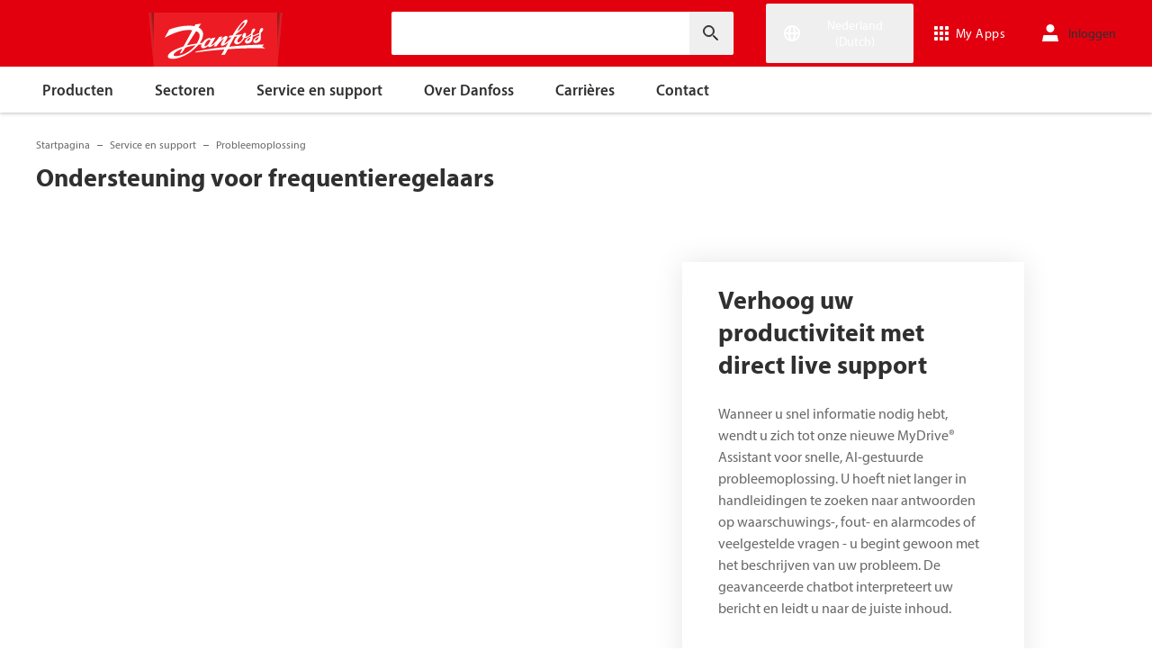

--- FILE ---
content_type: text/html; charset=utf-8
request_url: https://www.danfoss.com/nl-nl/service-and-support/fix-and-troubleshooting/ac-drives-support/
body_size: 177578
content:
<!DOCTYPE html>
<html lang="nl-NL">

<head>
    <meta charset="utf-8" />
    <meta name="viewport" content="width=device-width, initial-scale=1.0" />
    <meta name="format-detection" content="telephone=no">
    <link rel="manifest" href="/manifest.json">
    <meta name="twitter:card" content="summary_large_image">
    
    

    


    <script>var dataLayer = dataLayer || [];</script>
    <!-- Google Tag Manager -->
    <script async>
    (function(w,d,s,l,i,parameters){w[l]=w[l]||[];w[l].push({'gtm.start':
        new Date().getTime(),event:'gtm.js'});var f=d.getElementsByTagName(s)[0],
        j=d.createElement(s),dl=l!='dataLayer'?'&l='+l:'';j.async=true;j.src=
        'https://www.googletagmanager.com/gtm.js?id='+i+dl+parameters;f.parentNode.insertBefore(j,f);
        })(window,document,'script','dataLayer','GTM-WBPLFJZ', '');</script>
    <!-- End Google Tag Manager -->


    

<title>Danfoss Drives | Service en Support | Ondersteuning voor frequentieregelaars | Danfoss</title>

    <link rel="canonical" href="https://www.danfoss.com/nl-nl/service-and-support/fix-and-troubleshooting/ac-drives-support/" />
    <meta name="description" content="Neem contact op met een verkoopkantoor in uw regio voor probleemoplossing, technische ondersteuning, documentatie, serviceaanvragen, en reserveonderdelen of vervanging." />
        <link href="https://www.danfoss.com/en/service-and-support/fix-and-troubleshooting/ac-drives-support/" rel="alternate" hreflang="x-default" />
        <link href="https://www.danfoss.com/de-de/service-and-support/fix-and-troubleshooting/ac-drives-support/" rel="alternate" hreflang="de-DE" />
        <link href="https://www.danfoss.com/en-gb/service-and-support/fix-and-troubleshooting/ac-drives-support/" rel="alternate" hreflang="en-GB" />
        <link href="https://www.danfoss.com/en-in/service-and-support/fix-and-troubleshooting/ac-drives-support/" rel="alternate" hreflang="en-IN" />
        <link href="https://www.danfoss.com/en-us/service-and-support/fix-and-troubleshooting/ac-drives-support/" rel="alternate" hreflang="en-US" />
        <link href="https://www.danfoss.com/es-es/service-and-support/fix-and-troubleshooting/ac-drives-support/" rel="alternate" hreflang="es-ES" />
        <link href="https://www.danfoss.com/es-mx/service-and-support/fix-and-troubleshooting/ac-drives-support/" rel="alternate" hreflang="es-MX" />
        <link href="https://www.danfoss.com/fi-fi/service-and-support/fix-and-troubleshooting/ac-drives-support/" rel="alternate" hreflang="fi-FI" />
        <link href="https://www.danfoss.com/fr-fr/service-and-support/fix-and-troubleshooting/ac-drives-support/" rel="alternate" hreflang="fr-FR" />
        <link href="https://www.danfoss.com/it-it/service-and-support/fix-and-troubleshooting/ac-drives-support/" rel="alternate" hreflang="it-IT" />
        <link href="https://www.danfoss.com/ko-kr/service-and-support/fix-and-troubleshooting/ac-drives-support/" rel="alternate" hreflang="ko-KR" />
        <link href="https://www.danfoss.com/nl-nl/service-and-support/fix-and-troubleshooting/ac-drives-support/" rel="alternate" hreflang="nl-NL" />
        <link href="https://www.danfoss.com/pl-pl/service-and-support/fix-and-troubleshooting/ac-drives-support/" rel="alternate" hreflang="pl-PL" />
        <link href="https://www.danfoss.com/pt-br/service-and-support/fix-and-troubleshooting/ac-drives-support/" rel="alternate" hreflang="pt-BR" />
        <link href="https://www.danfoss.com/sv-se/service-and-support/fix-and-troubleshooting/ac-drives-support/" rel="alternate" hreflang="sv-SE" />
        <link href="https://www.danfoss.com/zh-cn/service-and-support/fix-and-troubleshooting/ac-drives-support/" rel="alternate" hreflang="zh-CN" />
    <script async>dataLayer.push({"segment":"no-segments","subSegment":"no-sub-segments","pageType":"serviceAndSupportPage","primaryCategory":"Service and support","secondaryCategory":"Fix and troubleshooting","pageTitle":"Danfoss Drives | Service en Support | Ondersteuning voor frequentieregelaars | Danfoss","pageId":"97358","url":"/nl-nl/service-and-support/fix-and-troubleshooting/ac-drives-support/","language":"nl-NL","country":"Netherlands","statusCode":200,"breadCrumb":"Startpagina/Service en support/Probleemoplossing/Ondersteuning voor frequentieregelaars","formName":""})</script>


    <meta name="theme-color" content="#e2000f">
    
    
    

    
    <link rel="preconnect" href="https://cdn.mosaic.danfoss.com/" />
    <link rel="preload" as="style" href="https://cdn.mosaic.danfoss.com/npm/mosaic-fonts@latest/dist/myriad-pro.css" />
    <link rel="stylesheet" href="https://cdn.mosaic.danfoss.com/npm/mosaic-fonts@latest/dist/myriad-pro.css" />
    <link rel="stylesheet" href="/customstyles?v=T76Pgy6uR6GMoK5vUP4Pcg-vkGI" debug="debugBundles" />
    <link rel="stylesheet" href="/tailwind?v=p1hcPAt0IsqSaWu9ZjGEOdRFmtU" debug="debugBundles" />
</head>

<body data-config='
{"iPaperDomain":"danfoss.ipapercms.dk","defaultLanguage":"en","currentLanguage":"nl","locationApiBaseUrl":"https://api.danfoss.com","locationApiKey":"AjhoGcUj2AZpS37BiwtJzCd8UA3tlOVVlbI0mbJDpIRYzZZu","safetyValveCertificatesApi":"https://svc.danfoss.com","isDevelopment":false}


' data-gtm='
{"Category":["Service en support ","Probleemoplossing"],"UniqueId":"97358","Name":"Ondersteuning voor frequentieregelaars"}


' data-contact-us-form='

{"dictionary":"[{\u0022Key\u0022:\u0022Generic Error Message\u0022,\u0022Value\u0022:\u0022Er is iets misgegaan. Ververs de pagina over een paar minuten nog eens.\u0022},{\u0022Key\u0022:\u0022Contact Details Page - Send Message To\u0022,\u0022Value\u0022:\u0022Stuur een bericht naar\u0022},{\u0022Key\u0022:\u0022Accessibility label - Contact form pop-up opened\u0022,\u0022Value\u0022:\u0022Contact form pop-up opened\u0022},{\u0022Key\u0022:\u0022Accessibility label - Close button\u0022,\u0022Value\u0022:\u0022Knop Video sluiten\u0022},{\u0022Key\u0022:\u0022Browser Not Supported\u0022,\u0022Value\u0022:\u0022Sorry, your browser is not supported. We recommend trying the latest version of Google Chrome, Mozilla Firefox or Microsoft Edge.\u0022},{\u0022Key\u0022:\u0022SubmitSuccessMessage\u0022,\u0022Value\u0022:\u0022\u003cp\u003eFijn dat u contact met ons opneemt.\u003c/p\u003e\\n\u003cp\u003eWe zullen uw aanvraag zo snel mogelijk verwerken en contact met u opnemen.\u003c/p\u003e\u0022},{\u0022Key\u0022:\u0022SubmitErrorMessage\u0022,\u0022Value\u0022:\u0022Er is iets misgegaan! Probeer het formulier over een paar minuten opnieuw in te dienen.\u0022}]","culture":"nl-NL","locationApiBaseUrl":"https://api.danfoss.com","locationApiKey":"AjhoGcUj2AZpS37BiwtJzCd8UA3tlOVVlbI0mbJDpIRYzZZu","formServiceApiUrl":"https://danfoss-forms-service-prod-api.trafficmanager.net/","environmentVariable":"prod"}


'>

    


    <!-- Google Tag Manager -->
    <noscript><iframe title="" src="https://www.googletagmanager.com/ns.html?id=GTM-WBPLFJZ" height="0" width="0" style="display:none;visibility:hidden"></iframe></noscript>
    <!-- End Google Tag Manager -->


    



<header class="header  group/header shadow-[0_1px_4px_rgba(0,0,0,0.25)] z-10 transition-[top,right] duration-[200ms,0ms] ease-[ease-in-out,linear] [&.header--sticky]:fixed [&.header--sticky]:max-w-full [&.header--sticky]:block [&.header--sticky]:top-0 [&.header--sticky]:left-0 [&.header--sticky]:right-0 [&.header--sticky-visible]:top-0 [&.header--sticky-hidden]:!top-[-62px] uptotablet:[&.header--sticky-hidden]:!top-[-74px] md-mobile:[&.header--sticky-hidden]:!top-[-48px] [&.header--sticky-initing *]:!transition-none">
    <a id="skip" class="skipped-content absolute left-1/2 top-full bg-brand-primary text-white font-bold opacity-0 p-1 transform -translate-x-1/2 -translate-y-[1000%] transition-transform duration-300 focus:opacity-100 focus:-translate-y-1/2" href="#main" tabindex="0">
        Direct naar hoofdinhoud
    </a>
    <div class="header__primary-menu relative bg-brand-primary text-white z-[11]">
        <div class="container h-full">
            <div class="header__row flex justify-between flex-wrap relative transition-[height] duration-200 ease-in-out custom-transition-right h-[74px] mobile-devices:h-[62px] mobile-devices:flex-wrap mobile-devices:justify-between md-mobile:h-12 downtotablet:group-[.header--sticky-scroll]/header:h-[62px]">
                <div class="header__col--logo sm-desktop flex flex-auto items-end h-[inherit] mobile:w-[115px] mobile:flex-none mobile:basis-[115px] sm-desktop:w-1/3 ">
                    <div class="header__logo-wrapper flex items-center flex-shrink-0 flex-grow flex-auto group-[.header--semikron]/header:self-center">
                            <a class="header__logo__link non-decorated text-[0] leading-[0] ml-[-5px] outline-offset-[-3px] no-underline" href="/nl-nl/">
                                 <img width="145" height="60" src="/static/images/logo.svg" alt="Danfoss" loading="lazy" class="text-base font-normal h-[60px] leading-6 -ml-px transition-[height] duration-200 ease-in-out w-fit custom-transition-right md-mobile:h-9 md-mobile:ml-[2px] downtotablet:group-[.header--sticky-scroll]/header:h-12" />
                            </a>
                            <div class="header__logo__title inline-block pl-[5px] align-middle tracking-[1px] text-sm/[13px] md-mobile:hidden">
                                ENGINEERING<br />
                                <span class="font-bold tracking-[1.6px] ml-[1px]">TOMORROW</span>
                            </div>
                    </div>
                </div>
                <div class="header__col--search flex flex-auto h-[inherit] items-center basis-auto md:w-1/4 mobile-devices:hidden mobile-devices:absolute mobile-devices:top-full mobile-devices:left-[-16px] mobile-devices:right-[-16px] mobile-devices:w-[calc(100%+32px)] mobile-devices:grow mobile-devices:shrink mobile-devices:px-0 mobile-devices:order-3 mobile-devices:basis-full mobile-devices:[&.open]:flex sm-desktop:w-1/3">
                    <div
                        class="header__search-wrapper inline-block relative w-full items-center h-fit mr-0 ml-0 mb-0 mobile-devices:h-full sm-desktop:px-[10px] sm-desktop:mx-[-15px]"
                        data-placeholder="Zoeken"
                        data-search-url="/nl-nl/search/"
                        data-page-id="97358"
                        data-max-results-count="7"
                        data-use-new-feature="True"
                        data-auto-suggest-url="https://search.danfoss.com/rest/apps/danfoss-portal/searchers/SuggestionsSearcher"
                        data-search-api-country="NL"
                        data-search-api-language="nl_nl"
                        data-auto-suggestion-enabled="True"
                        data-accessibility-search-label="Voer zoektekst in"
                    >
                        <button class="header__search-btn server-side-render absolute top-0 right-[11px] flex-center w-12 h-full" aria-label="Voer zoektekst in">
                            <svg width="19" height="19" viewBox="0 0 19 19" fill="none" xmlns="http://www.w3.org/2000/svg" class="icon icon-search ">
                                <path d="M11.7096 11.5H12.2919L16.3853 15.6127L16.3861 15.6136C16.6008 15.8283 16.6008 16.1817 16.3861 16.3965C16.1714 16.6112 15.8179 16.6112 15.6032 16.3965L11.4996 12.2929V11.71V11.5082L11.3596 11.3629L11.2783 11.2786L11.3626 11.3599L11.5078 11.5H11.7096ZM11.05 10.4046L10.752 10.7523L10.4043 11.0504C9.11088 12.159 7.34893 12.731 5.47287 12.417C2.91064 11.9837 0.859241 9.83935 0.546004 7.25974L0.545913 7.25901C0.0655937 3.35179 3.35143 0.0659599 7.25864 0.54628L7.25938 0.546369C9.83898 0.859607 11.9834 2.91101 12.4166 5.47324C12.7306 7.3493 12.1586 9.11124 11.05 10.4046ZM1.49965 6.50002C1.49965 9.26616 3.73351 11.5 6.49965 11.5C9.26579 11.5 11.4996 9.26616 11.4996 6.50002C11.4996 3.73387 9.26579 1.50002 6.49965 1.50002C3.73351 1.50002 1.49965 3.73387 1.49965 6.50002Z" fill="currentColor" stroke="currentColor"/>
                            </svg>
                        </button>
                        <input type="text" class="header__search-input font-light" aria-label="Voer zoektekst in">
                    </div>
                </div>
                <div class="header__col--penal relative flex flex-auto h-[inherit] items-center sm-desktop:w-1/3">
                   <div class="header__penal-wrapper flex justify-end items-center grow shrink basis-auto text-white h-full"
                         data-selected-location-label="Nederland (Dutch)"
                         data-ragions="[{&quot;Items&quot;:[{&quot;CountryLanguage&quot;:&quot;English&quot;,&quot;CountryName&quot;:&quot;&quot;,&quot;GeoRegion&quot;:&quot;Europe&quot;,&quot;Url&quot;:&quot;/annual-report-2023/&quot;,&quot;IsGlobal&quot;:false},{&quot;CountryLanguage&quot;:&quot;French&quot;,&quot;CountryName&quot;:&quot;Belgi&#xEB;&quot;,&quot;GeoRegion&quot;:&quot;Europe&quot;,&quot;Url&quot;:&quot;/fr-be/&quot;,&quot;IsGlobal&quot;:false},{&quot;CountryLanguage&quot;:&quot;Dutch&quot;,&quot;CountryName&quot;:&quot;Belgi&#xEB;&quot;,&quot;GeoRegion&quot;:&quot;Europe&quot;,&quot;Url&quot;:&quot;/nl-be/&quot;,&quot;IsGlobal&quot;:false},{&quot;CountryLanguage&quot;:&quot;Bulgarian&quot;,&quot;CountryName&quot;:&quot;Bulgarije&quot;,&quot;GeoRegion&quot;:&quot;Europe&quot;,&quot;Url&quot;:&quot;/bg-bg/&quot;,&quot;IsGlobal&quot;:false},{&quot;CountryLanguage&quot;:&quot;Danish&quot;,&quot;CountryName&quot;:&quot;Denemarken&quot;,&quot;GeoRegion&quot;:&quot;Europe&quot;,&quot;Url&quot;:&quot;/da-dk/&quot;,&quot;IsGlobal&quot;:false},{&quot;CountryLanguage&quot;:&quot;German&quot;,&quot;CountryName&quot;:&quot;Duitsland&quot;,&quot;GeoRegion&quot;:&quot;Europe&quot;,&quot;Url&quot;:&quot;/de-de/&quot;,&quot;IsGlobal&quot;:false},{&quot;CountryLanguage&quot;:&quot;Estonian&quot;,&quot;CountryName&quot;:&quot;Estland&quot;,&quot;GeoRegion&quot;:&quot;Europe&quot;,&quot;Url&quot;:&quot;/et-ee/&quot;,&quot;IsGlobal&quot;:false},{&quot;CountryLanguage&quot;:&quot;Finnish&quot;,&quot;CountryName&quot;:&quot;Finland&quot;,&quot;GeoRegion&quot;:&quot;Europe&quot;,&quot;Url&quot;:&quot;/fi-fi/&quot;,&quot;IsGlobal&quot;:false},{&quot;CountryLanguage&quot;:&quot;French&quot;,&quot;CountryName&quot;:&quot;Frankrijk&quot;,&quot;GeoRegion&quot;:&quot;Europe&quot;,&quot;Url&quot;:&quot;/fr-fr/&quot;,&quot;IsGlobal&quot;:false},{&quot;CountryLanguage&quot;:&quot;Hungarian&quot;,&quot;CountryName&quot;:&quot;Hongarije&quot;,&quot;GeoRegion&quot;:&quot;Europe&quot;,&quot;Url&quot;:&quot;/hu-hu/&quot;,&quot;IsGlobal&quot;:false},{&quot;CountryLanguage&quot;:&quot;Icelandic&quot;,&quot;CountryName&quot;:&quot;IJsland&quot;,&quot;GeoRegion&quot;:&quot;Europe&quot;,&quot;Url&quot;:&quot;/is-is/&quot;,&quot;IsGlobal&quot;:false},{&quot;CountryLanguage&quot;:&quot;Italian&quot;,&quot;CountryName&quot;:&quot;Itali&#xEB;&quot;,&quot;GeoRegion&quot;:&quot;Europe&quot;,&quot;Url&quot;:&quot;/it-it/&quot;,&quot;IsGlobal&quot;:false},{&quot;CountryLanguage&quot;:&quot;Croatian&quot;,&quot;CountryName&quot;:&quot;Kroati&#xEB;&quot;,&quot;GeoRegion&quot;:&quot;Europe&quot;,&quot;Url&quot;:&quot;/hr-hr/&quot;,&quot;IsGlobal&quot;:false},{&quot;CountryLanguage&quot;:&quot;Latvian&quot;,&quot;CountryName&quot;:&quot;Letland&quot;,&quot;GeoRegion&quot;:&quot;Europe&quot;,&quot;Url&quot;:&quot;/lv-lv/&quot;,&quot;IsGlobal&quot;:false},{&quot;CountryLanguage&quot;:&quot;Lithuanian&quot;,&quot;CountryName&quot;:&quot;Litouwen&quot;,&quot;GeoRegion&quot;:&quot;Europe&quot;,&quot;Url&quot;:&quot;/lt-lt/&quot;,&quot;IsGlobal&quot;:false},{&quot;CountryLanguage&quot;:&quot;Dutch&quot;,&quot;CountryName&quot;:&quot;Nederland&quot;,&quot;GeoRegion&quot;:&quot;Europe&quot;,&quot;Url&quot;:&quot;/nl-nl/&quot;,&quot;IsGlobal&quot;:false},{&quot;CountryLanguage&quot;:&quot;Norwegian&quot;,&quot;CountryName&quot;:&quot;Noorwegen&quot;,&quot;GeoRegion&quot;:&quot;Europe&quot;,&quot;Url&quot;:&quot;/nb-no/&quot;,&quot;IsGlobal&quot;:false},{&quot;CountryLanguage&quot;:&quot;Ukrainian&quot;,&quot;CountryName&quot;:&quot;Oekra&#xEF;ne&quot;,&quot;GeoRegion&quot;:&quot;Europe&quot;,&quot;Url&quot;:&quot;/uk-ua/&quot;,&quot;IsGlobal&quot;:false},{&quot;CountryLanguage&quot;:&quot;German&quot;,&quot;CountryName&quot;:&quot;Oostenrijk&quot;,&quot;GeoRegion&quot;:&quot;Europe&quot;,&quot;Url&quot;:&quot;/de-at/&quot;,&quot;IsGlobal&quot;:false},{&quot;CountryLanguage&quot;:&quot;Polish&quot;,&quot;CountryName&quot;:&quot;Polen&quot;,&quot;GeoRegion&quot;:&quot;Europe&quot;,&quot;Url&quot;:&quot;/pl-pl/&quot;,&quot;IsGlobal&quot;:false},{&quot;CountryLanguage&quot;:&quot;Romanian&quot;,&quot;CountryName&quot;:&quot;Roemeni&#xEB;&quot;,&quot;GeoRegion&quot;:&quot;Europe&quot;,&quot;Url&quot;:&quot;/ro-ro/&quot;,&quot;IsGlobal&quot;:false},{&quot;CountryLanguage&quot;:&quot;Serbian&quot;,&quot;CountryName&quot;:&quot;Servi&#xEB;&quot;,&quot;GeoRegion&quot;:&quot;Europe&quot;,&quot;Url&quot;:&quot;/sr-rs/&quot;,&quot;IsGlobal&quot;:false},{&quot;CountryLanguage&quot;:&quot;Slovenian&quot;,&quot;CountryName&quot;:&quot;Sloveni&#xEB;&quot;,&quot;GeoRegion&quot;:&quot;Europe&quot;,&quot;Url&quot;:&quot;/sl-si/&quot;,&quot;IsGlobal&quot;:false},{&quot;CountryLanguage&quot;:&quot;Slovakian&quot;,&quot;CountryName&quot;:&quot;Slowakije&quot;,&quot;GeoRegion&quot;:&quot;Europe&quot;,&quot;Url&quot;:&quot;/sk-sk/&quot;,&quot;IsGlobal&quot;:false},{&quot;CountryLanguage&quot;:&quot;Spanish&quot;,&quot;CountryName&quot;:&quot;Spanje&quot;,&quot;GeoRegion&quot;:&quot;Europe&quot;,&quot;Url&quot;:&quot;/es-es/&quot;,&quot;IsGlobal&quot;:false},{&quot;CountryLanguage&quot;:&quot;Czech&quot;,&quot;CountryName&quot;:&quot;Tsjechi&#xEB;&quot;,&quot;GeoRegion&quot;:&quot;Europe&quot;,&quot;Url&quot;:&quot;/cs-cz/&quot;,&quot;IsGlobal&quot;:false},{&quot;CountryLanguage&quot;:&quot;English&quot;,&quot;CountryName&quot;:&quot;Verenigd Koninkrijk&quot;,&quot;GeoRegion&quot;:&quot;Europe&quot;,&quot;Url&quot;:&quot;/en-gb/&quot;,&quot;IsGlobal&quot;:false},{&quot;CountryLanguage&quot;:&quot;Swedish&quot;,&quot;CountryName&quot;:&quot;Zweden&quot;,&quot;GeoRegion&quot;:&quot;Europe&quot;,&quot;Url&quot;:&quot;/sv-se/&quot;,&quot;IsGlobal&quot;:false},{&quot;CountryLanguage&quot;:&quot;German&quot;,&quot;CountryName&quot;:&quot;Zwitserland&quot;,&quot;GeoRegion&quot;:&quot;Europe&quot;,&quot;Url&quot;:&quot;/de-ch/&quot;,&quot;IsGlobal&quot;:false},{&quot;CountryLanguage&quot;:&quot;French&quot;,&quot;CountryName&quot;:&quot;Zwitserland&quot;,&quot;GeoRegion&quot;:&quot;Europe&quot;,&quot;Url&quot;:&quot;/fr-ch/&quot;,&quot;IsGlobal&quot;:false}],&quot;Name&quot;:&quot;Europa&quot;,&quot;RegionKey&quot;:&quot;Europe&quot;},{&quot;Items&quot;:[{&quot;CountryLanguage&quot;:&quot;English&quot;,&quot;CountryName&quot;:&quot;Canada&quot;,&quot;GeoRegion&quot;:&quot;North America&quot;,&quot;Url&quot;:&quot;/en-ca/&quot;,&quot;IsGlobal&quot;:false},{&quot;CountryLanguage&quot;:&quot;Spanish&quot;,&quot;CountryName&quot;:&quot;Mexico&quot;,&quot;GeoRegion&quot;:&quot;North America&quot;,&quot;Url&quot;:&quot;/es-mx/&quot;,&quot;IsGlobal&quot;:false},{&quot;CountryLanguage&quot;:&quot;English&quot;,&quot;CountryName&quot;:&quot;Verenigde Staten van Amerika&quot;,&quot;GeoRegion&quot;:&quot;North America&quot;,&quot;Url&quot;:&quot;/en-us/&quot;,&quot;IsGlobal&quot;:false}],&quot;Name&quot;:&quot;Noord-Amerika&quot;,&quot;RegionKey&quot;:&quot;North America&quot;},{&quot;Items&quot;:[{&quot;CountryLanguage&quot;:&quot;Portuguese&quot;,&quot;CountryName&quot;:&quot;Brazili&#xEB;&quot;,&quot;GeoRegion&quot;:&quot;South America&quot;,&quot;Url&quot;:&quot;/pt-br/&quot;,&quot;IsGlobal&quot;:false}],&quot;Name&quot;:&quot;Zuid-Amerika&quot;,&quot;RegionKey&quot;:&quot;South America&quot;},{&quot;Items&quot;:[{&quot;CountryLanguage&quot;:&quot;English&quot;,&quot;CountryName&quot;:&quot;Australi&#xEB;&quot;,&quot;GeoRegion&quot;:&quot;Asia Pacific&quot;,&quot;Url&quot;:&quot;/en-au/&quot;,&quot;IsGlobal&quot;:false},{&quot;CountryLanguage&quot;:&quot;English&quot;,&quot;CountryName&quot;:&quot;Centraal-Azi&#xEB;&quot;,&quot;GeoRegion&quot;:&quot;Asia Pacific&quot;,&quot;Url&quot;:&quot;/en-cau/&quot;,&quot;IsGlobal&quot;:false},{&quot;CountryLanguage&quot;:&quot;Russian&quot;,&quot;CountryName&quot;:&quot;Centraal-Azi&#xEB;&quot;,&quot;GeoRegion&quot;:&quot;Asia Pacific&quot;,&quot;Url&quot;:&quot;/ru-cau/&quot;,&quot;IsGlobal&quot;:false},{&quot;CountryLanguage&quot;:&quot;&quot;,&quot;CountryName&quot;:&quot;China (vasteland)&quot;,&quot;GeoRegion&quot;:&quot;Asia Pacific&quot;,&quot;Url&quot;:&quot;/zh-cn/&quot;,&quot;IsGlobal&quot;:false},{&quot;CountryLanguage&quot;:&quot;English&quot;,&quot;CountryName&quot;:&quot;India&quot;,&quot;GeoRegion&quot;:&quot;Asia Pacific&quot;,&quot;Url&quot;:&quot;/en-in/&quot;,&quot;IsGlobal&quot;:false},{&quot;CountryLanguage&quot;:&quot;Japanese&quot;,&quot;CountryName&quot;:&quot;Japan&quot;,&quot;GeoRegion&quot;:&quot;Asia Pacific&quot;,&quot;Url&quot;:&quot;/ja-jp/&quot;,&quot;IsGlobal&quot;:false},{&quot;CountryLanguage&quot;:&quot;English&quot;,&quot;CountryName&quot;:&quot;Singapore&quot;,&quot;GeoRegion&quot;:&quot;Asia Pacific&quot;,&quot;Url&quot;:&quot;/en-sg/&quot;,&quot;IsGlobal&quot;:false},{&quot;CountryLanguage&quot;:&quot;Traditional Chinese&quot;,&quot;CountryName&quot;:&quot;Taiwan, China&quot;,&quot;GeoRegion&quot;:&quot;Asia Pacific&quot;,&quot;Url&quot;:&quot;/zh-tw/&quot;,&quot;IsGlobal&quot;:false},{&quot;CountryLanguage&quot;:&quot;Turkish&quot;,&quot;CountryName&quot;:&quot;Turkije&quot;,&quot;GeoRegion&quot;:&quot;Asia Pacific&quot;,&quot;Url&quot;:&quot;/tr-tr/&quot;,&quot;IsGlobal&quot;:false},{&quot;CountryLanguage&quot;:&quot;Korean&quot;,&quot;CountryName&quot;:&quot;Zuid-Korea&quot;,&quot;GeoRegion&quot;:&quot;Asia Pacific&quot;,&quot;Url&quot;:&quot;/ko-kr/&quot;,&quot;IsGlobal&quot;:false}],&quot;Name&quot;:&quot;Azi&#xEB; en Stille Oceaan&quot;,&quot;RegionKey&quot;:&quot;Asia Pacific&quot;},{&quot;Items&quot;:[{&quot;CountryLanguage&quot;:&quot;English&quot;,&quot;CountryName&quot;:&quot;Zuid-Afrika&quot;,&quot;GeoRegion&quot;:&quot;Africa&quot;,&quot;Url&quot;:&quot;/en-za/&quot;,&quot;IsGlobal&quot;:false}],&quot;Name&quot;:&quot;Africa&quot;,&quot;RegionKey&quot;:&quot;Africa&quot;}]"
                         data-global-country="{&quot;CountryLanguage&quot;:&quot;&quot;,&quot;CountryName&quot;:&quot;Wereldwijd Engels&quot;,&quot;GeoRegion&quot;:&quot;&quot;,&quot;Url&quot;:&quot;/en/&quot;,&quot;IsGlobal&quot;:true}"
                         data-current-country="{&quot;CountryLanguage&quot;:&quot;Dutch&quot;,&quot;CountryName&quot;:&quot;Nederland&quot;,&quot;GeoRegion&quot;:&quot;Europe&quot;,&quot;Url&quot;:&quot;/nl-nl/&quot;,&quot;IsGlobal&quot;:false}"
                         data-dictionary="[{&quot;Key&quot;:&quot;Accessibility label - Search&quot;,&quot;Value&quot;:&quot;Voer zoektekst in&quot;},{&quot;Key&quot;:&quot;Accessibility label - Expand menu item&quot;,&quot;Value&quot;:&quot;Klik op enter of spatie om door te gaan naar de subitems&quot;},{&quot;Key&quot;:&quot;Accessibility label - Close button&quot;,&quot;Value&quot;:&quot;Knop Video sluiten&quot;},{&quot;Key&quot;:&quot;Accessibility label - Reset search&quot;,&quot;Value&quot;:&quot;Reset search&quot;},{&quot;Key&quot;:&quot;Accessibility label - Open the searchbar&quot;,&quot;Value&quot;:&quot;Open the searchbar&quot;},{&quot;Key&quot;:&quot;Accessibility label - Menu return&quot;,&quot;Value&quot;:&quot;Return to the main menu&quot;},{&quot;Key&quot;:&quot;Accessibility label - Menu open&quot;,&quot;Value&quot;:&quot;Open the menu&quot;},{&quot;Key&quot;:&quot;More Products&quot;,&quot;Value&quot;:&quot;&#x2B;meer producten&quot;},{&quot;Key&quot;:&quot;All products&quot;,&quot;Value&quot;:&quot;All products&quot;},{&quot;Key&quot;:&quot;Communication Error Message&quot;,&quot;Value&quot;:&quot;Er is iets misgegaan. Hier werken we aan. Probeer het later nog eens.&quot;},{&quot;Key&quot;:&quot;Dip - Log in&quot;,&quot;Value&quot;:&quot;Inloggen&quot;},{&quot;Key&quot;:&quot;Dip - Log out&quot;,&quot;Value&quot;:&quot;Log uit&quot;},{&quot;Key&quot;:&quot;Dip - Your profile&quot;,&quot;Value&quot;:&quot;Jouw profiel&quot;},{&quot;Key&quot;:&quot;Dip - Your details&quot;,&quot;Value&quot;:&quot;Uw gegevens&quot;},{&quot;Key&quot;:&quot;Dip - Password and privacy&quot;,&quot;Value&quot;:&quot;Wachtwoord en privacy&quot;},{&quot;Key&quot;:&quot;Search Results - Zero Result Message&quot;,&quot;Value&quot;:&quot;Er zijn geen resultaten die overeenkomen met uw zoekopdracht. Verfijn uw zoekcriteria.&quot;},{&quot;Key&quot;:&quot;Accessibility label - Enter country name&quot;,&quot;Value&quot;:&quot;Enter country name&quot;},{&quot;Key&quot;:&quot;Accessibility label - Open location menu&quot;,&quot;Value&quot;:&quot;Open location menu&quot;},{&quot;Key&quot;:&quot;Accessibility label - Close location menu&quot;,&quot;Value&quot;:&quot;Close location menu&quot;},{&quot;Key&quot;:&quot;Geo region - Select your location&quot;,&quot;Value&quot;:&quot;Select your location&quot;},{&quot;Key&quot;:&quot;Geo region - Choose your preferred location or language for a more personalized experience.&quot;,&quot;Value&quot;:&quot;Choose your preferred location or language for a more personalized experience.&quot;},{&quot;Key&quot;:&quot;Geo region - Go to site&quot;,&quot;Value&quot;:&quot;Go to site&quot;},{&quot;Key&quot;:&quot;Geo region - Select location&quot;,&quot;Value&quot;:&quot;Select location&quot;},{&quot;Key&quot;:&quot;Geo region - Select language&quot;,&quot;Value&quot;:&quot;Select language&quot;}]"
                         data-dip-profile="{&quot;IsLoggedIn&quot;:false,&quot;Data&quot;:null}"
                         data-auth0-config="{&quot;auth0Domain&quot;:&quot;accounts.danfoss.com&quot;,&quot;auth0ClientId&quot;:&quot;wsoGwhDJRWo3kOVTlXtHS9IF4GQDvYaa&quot;}"
                         data-profile-edit-url="my.danfoss.com"
                         data-analytics-user-id=""
                         >
                        <ul class="header__penal header-penal header-penal--server-side-rendering flex justify-end items-center grow shrink basis-auto list-none mb-0 pb-0 -mr-[15px] h-full mobile-devices:absolute mobile-devices:top-0 mobile-devices:bottom-0 mobile-devices:right-0 mobile-devices:h-full">
                            <li class="header-penal__item header-penal__item--search-btn hidden text-sm/[18px] tracking-[0.5px] transition-[font-size,right] duration-[0.2s,0s] ease-in-out mobile-devices:h-full mobile-devices:flex-center">
                                <button class="header-penal__btn header-penal__search-btn  flex-center p-[15px] tracking-normal text-white hidden mobile-devices:flex mobile-devices:h-full mobile-devices:px-3 mobile-devices:py-0 md-mobile:px-1.5" aria-label="Open the searchbar">
                                    <span class="icon icon-search text-[34px] h-full mobile-devices:text-[32px] mobile-devices:h-[32px] mobile-devices:w-[32px] sm-mobile:text-[28px] sm-mobile:h-[28px] sm-mobile:w-[28px]"></span>
                                </button>
                            </li>
                            <li class="header-penal__item header-penal__item--languages flex-center text-sm/[18px] tracking-[0.5px] transition-[font-size,right] duration-[0.2s,0s] ease-in-out mobile-devices:h-full">
                                <button class="header-penal__btn flex-center h-full p-[15px] text-white tracking-normal outline-offset-[-3px] mobile-devices:w-14 mobile-devices:px-3 hover:no-underline focus:no-underline hover:text-white focus:text-white mobile-devices:py-0 md-mobile:px-1.5 md-mobile:w-auto">
                                    <span class="icon-wrapper header-penal__icon-wrapper relative inline-block w-7 h-7 min-w-7 mr-[6px] mobile-devices:mr-0">
                                        <span id="header-icon-global" class="icon icon-global absolute-center text-[32px] sm-mobile:text-[28px]" aria-hidden="true"></span>
                                    </span>
                                    <span class="header-penal__btn-label  inline-block max-w-[100px] text-sm/[18px] font-regular tracking-normal mobile-devices:sr-only">Nederland (Dutch)</span>
                                </button>
                            </li>
                            <li class="header-penal__item header-penal__item--danfoss-appswitcher  flex-center text-sm/[18px] tracking-[0.5px] transition-[font-size,right] duration-[0.2s,0s] ease-in-out mobile-devices:h-full sm-desktop:min-w-[125px]">
                                <div className="appswitcher__wrapper md-mobile:px-1.5">
                                    <div class="app-switcher">
                                        <div>
                                            <span class="app-switcher-btn" title="Open app switcher">
                                                <svg width="16" height="16" viewBox="0 0 16 16" fill="none" xmlns="http://www.w3.org/2000/svg" id="apps">
                                                    <path d="M3.5 0.5V3.5H0.5V0.5H3.5ZM9.5 12.5V15.5H6.5V12.5H9.5ZM3.5 12.5V15.5H0.5V12.5H3.5ZM3.5 6.5V9.5H0.5V6.5H3.5ZM9.5 6.5V9.5H6.5V6.5H9.5ZM15.5 3.5H12.5V0.5H15.5V3.5ZM9.5 0.5V3.5H6.5V0.5H9.5ZM15.5 6.5V9.5H12.5V6.5H15.5ZM15.5 12.5V15.5H12.5V12.5H15.5Z" fill="currentColor" stroke="currentColor"></path>
                                                </svg>
                                                <span>My Apps</span>
                                            </span>
                                            <div class="app-switcher-dropdown">
                                                <span class="app-switcher-close-btn" title="Close app switcher">
                                                    <svg xmlns="http://www.w3.org/2000/svg" width="14" height="14" viewBox="0 0 14 14" fill="none" id="close">
                                                        <path d="M13.3002 0.709971C12.9102 0.319971 12.2802 0.319971 11.8902 0.709971L7.00022 5.58997L2.11022 0.699971C1.72022 0.309971 1.09021 0.309971 0.700215 0.699971C0.310215 1.08997 0.310215 1.71997 0.700215 2.10997L5.59022 6.99997L0.700215 11.89C0.310215 12.28 0.310215 12.91 0.700215 13.3C1.09021 13.69 1.72022 13.69 2.11022 13.3L7.00022 8.40997L11.8902 13.3C12.2802 13.69 12.9102 13.69 13.3002 13.3C13.6902 12.91 13.6902 12.28 13.3002 11.89L8.41021 6.99997L13.3002 2.10997C13.6802 1.72997 13.6802 1.08997 13.3002 0.709971Z" fill="#303030"></path>
                                                    </svg>
                                                </span>
                                                <div class="app-switcher-box text-center">
                                                    <span class="app-switcher-title mb-3">My Apps</span>
                                                    <span class="app-switcher-text">You will have the option to use My apps once you login.</span>
                                                </div>
                                            </div>
                                        </div>
                                    </div>
                                </div>

                            </li>
                            <li class="header-penal__item">
                                <div class="header-penal__login-stat flex items-center p-[15px] mobile-devices:p-3 mobile-devices:py-0 md-mobile:px-1.5">
                                        <a class="header-login-state__link  flex items-center text-white hover:underline" href="/dip/login">
                                            <span class="header-login-state__icon-wrapper leading-[1]">
                                                <svg xmlns="http://www.w3.org/2000/svg" width="24" height="24" viewBox="0 0 24 24" fill="none" className="inline align-baseline">
                                                    <path fill-rule="evenodd" clip-rule="evenodd" d="M19.861 14.998C19.751 14.4186 19.2542 14 18.6764 14H5.27149C4.68994 14 4.19104 14.4239 4.08527 15.0085L3 21H5.45388H18.5417H21L19.861 14.998Z" fill="white"/>
                                                    <path fill-rule="evenodd" clip-rule="evenodd" d="M16.5 6.5C16.5 8.9852 14.4852 11 12 11C9.5148 11 7.5 8.9852 7.5 6.5C7.5 4.01461 9.5148 2 12 2C14.4852 2 16.5 4.01461 16.5 6.5Z" fill="white"/>
                                                </svg>
                                            </span>
                                            <span class="header-login-state__btn-label body-sm ml-2 mobile-devices:ml-0 mobile-devices:text-[0px]">Inloggen</span>
                                        </a>
                                </div>
                            </li>
                            <li class="header-penal__item header-penal__item--nav-btn  flex md:hidden justify-center items-center text-sm/[18px] tracking-[0.5px] transition-[font-size,right] duration-[0.2s,0s] ease-in-out mobile-devices:h-full">
                                <button class="header-penal__burger-btn header-penal__btn  flex-center flex-col w-[26px] box-content h-full p-[15px] text-white mobile-devices:px-3 mobile-devices:py-0 md-mobile:pl-1.5" aria-label="Open the menu">
                                    <div class="header-penal__burger-item w-[18px] border border-white transition-transform duration-300 ease-out rotate-0 xs-mobile:w-[15px]"></div>
                                    <div class="header-penal__burger-item w-[18px] border border-white transition-transform duration-300 ease-out rotate-0 mt-[3px] xs-mobile:w-[15px]"></div>
                                    <div class="header-penal__burger-item w-[18px] border border-white transition-transform duration-300 ease-out rotate-0 mt-[3px] xs-mobile:w-[15px]"></div>
                                </button>
                            </li>
                        </ul>
                    </div>
                </div>
            </div>
            <div class="header__app-switcher__desktop-wrapper"></div>
        </div>
    </div>
    <div class="header__first-level-menu bg-white [&_.container-fluid]:container [&_.row]:mx-[-15px]"
         data-header-controls="{&quot;languagePageUrl&quot;:&quot;/annual-report-2023/&quot;,&quot;siteLanguageLabel&quot;:&quot;Nederland (Dutch)&quot;}"
        data-mega-menu-items="[{&quot;caption&quot;:&quot;Producten&quot;,&quot;type&quot;:&quot;products&quot;,&quot;segments&quot;:[{&quot;categories&quot;:[{&quot;caption&quot;:&quot;DrivePro&#xAE; Services&quot;,&quot;newWindow&quot;:false,&quot;url&quot;:&quot;/nl-nl/products/dds/drivepro-services/&quot;,&quot;isInternal&quot;:false},{&quot;caption&quot;:&quot;Frequentieregelaars (low-voltage)&quot;,&quot;newWindow&quot;:false,&quot;url&quot;:&quot;/nl-nl/products/dds/low-voltage-drives/&quot;,&quot;isInternal&quot;:false},{&quot;caption&quot;:&quot;Softstarters&quot;,&quot;newWindow&quot;:false,&quot;url&quot;:&quot;/nl-nl/products/dds/soft-starters/&quot;,&quot;isInternal&quot;:false},{&quot;caption&quot;:&quot;Decentrale drives&quot;,&quot;newWindow&quot;:false,&quot;url&quot;:&quot;/nl-nl/products/dds/decentral-drives/&quot;,&quot;isInternal&quot;:false},{&quot;caption&quot;:&quot;Systeem modules&quot;,&quot;newWindow&quot;:false,&quot;url&quot;:&quot;/nl-nl/products/dds/system-modules/&quot;,&quot;isInternal&quot;:false},{&quot;caption&quot;:&quot;Enclosed drives&quot;,&quot;newWindow&quot;:false,&quot;url&quot;:&quot;/nl-nl/products/dds/encloseddrives/&quot;,&quot;isInternal&quot;:false},{&quot;caption&quot;:&quot;Filters en remopties&quot;,&quot;newWindow&quot;:false,&quot;url&quot;:&quot;/nl-nl/products/dds/filters-and-braking-options/&quot;,&quot;isInternal&quot;:false},{&quot;caption&quot;:&quot;Gear motors &quot;,&quot;newWindow&quot;:false,&quot;url&quot;:&quot;/nl-nl/products/dds/gear-motors/&quot;,&quot;isInternal&quot;:false},{&quot;caption&quot;:&quot;Frequentieregelaars (medium-voltage)&quot;,&quot;newWindow&quot;:false,&quot;url&quot;:&quot;/nl-nl/products/dds/medium-voltage-drives/&quot;,&quot;isInternal&quot;:false},{&quot;caption&quot;:&quot;Frequentieregelaars&quot;,&quot;newWindow&quot;:false,&quot;url&quot;:&quot;/nl-nl/products/dds/ac-drives/&quot;,&quot;isInternal&quot;:false},{&quot;caption&quot;:&quot;Software tools&quot;,&quot;newWindow&quot;:false,&quot;url&quot;:&quot;/nl-nl/products/dds/software-tools/&quot;,&quot;isInternal&quot;:false}],&quot;caption&quot;:&quot;Drives&quot;,&quot;newWindow&quot;:false,&quot;url&quot;:&quot;/nl-nl/products/dds/&quot;},{&quot;categories&quot;:[{&quot;caption&quot;:&quot;Autonomie&quot;,&quot;newWindow&quot;:false,&quot;url&quot;:&quot;/nl-nl/products/dps/autonomy/&quot;,&quot;isInternal&quot;:false},{&quot;caption&quot;:&quot;Cilinders&quot;,&quot;newWindow&quot;:false,&quot;url&quot;:&quot;/nl-nl/products/dps/cylinders/&quot;,&quot;isInternal&quot;:false},{&quot;caption&quot;:&quot;Elektrische omvormers, motoren en systemen&quot;,&quot;newWindow&quot;:false,&quot;url&quot;:&quot;/nl-nl/products/dps/electric-converters-motors-and-systems/&quot;,&quot;isInternal&quot;:false},{&quot;caption&quot;:&quot;Elektronische besturing&quot;,&quot;newWindow&quot;:false,&quot;url&quot;:&quot;/nl-nl/products/dps/electronic-controls/&quot;,&quot;isInternal&quot;:false},{&quot;caption&quot;:&quot;Slangen en fittingen&quot;,&quot;newWindow&quot;:false,&quot;url&quot;:&quot;/nl-nl/products/dps/hoses-and-fittings/&quot;,&quot;isInternal&quot;:false},{&quot;caption&quot;:&quot;Hydraulische vermogenseenheden&quot;,&quot;newWindow&quot;:false,&quot;url&quot;:&quot;/nl-nl/products/dps/hydraulic-power-units/&quot;,&quot;isInternal&quot;:false},{&quot;caption&quot;:&quot;Hydraulische pompen&quot;,&quot;newWindow&quot;:false,&quot;url&quot;:&quot;/nl-nl/products/dps/hydraulic-pumps/&quot;,&quot;isInternal&quot;:false},{&quot;caption&quot;:&quot;Hydraulische kleppen&quot;,&quot;newWindow&quot;:false,&quot;url&quot;:&quot;/nl-nl/products/dps/hydraulic-valves/&quot;,&quot;isInternal&quot;:false},{&quot;caption&quot;:&quot;Industri&#xEB;le koppelingen en remmen&quot;,&quot;newWindow&quot;:false,&quot;url&quot;:&quot;/nl-nl/products/dps/industrial-clutches-and-brakes/&quot;,&quot;isInternal&quot;:false},{&quot;caption&quot;:&quot;Motors&quot;,&quot;newWindow&quot;:false,&quot;url&quot;:&quot;/nl-nl/products/dps/motors/&quot;,&quot;isInternal&quot;:false},{&quot;caption&quot;:&quot;Software &quot;,&quot;newWindow&quot;:false,&quot;url&quot;:&quot;/nl-nl/products/dps/software/&quot;,&quot;isInternal&quot;:false},{&quot;caption&quot;:&quot;Besturing&quot;,&quot;newWindow&quot;:false,&quot;url&quot;:&quot;/nl-nl/products/dps/steering/&quot;,&quot;isInternal&quot;:false},{&quot;caption&quot;:&quot;Transmissies&quot;,&quot;newWindow&quot;:false,&quot;url&quot;:&quot;/nl-nl/products/dps/transmissions/&quot;,&quot;isInternal&quot;:false}],&quot;caption&quot;:&quot;Power Solutions &quot;,&quot;newWindow&quot;:false,&quot;url&quot;:&quot;/nl-nl/products/dps/&quot;},{&quot;categories&quot;:[{&quot;caption&quot;:&quot;Radiator- en kamerthermostaten&quot;,&quot;newWindow&quot;:false,&quot;url&quot;:&quot;/nl-nl/products/dhs/radiator-and-room-thermostats/&quot;,&quot;isInternal&quot;:false},{&quot;caption&quot;:&quot;Afsluiters en ventielen&quot;,&quot;newWindow&quot;:false,&quot;url&quot;:&quot;/nl-nl/products/dhs/valves/&quot;,&quot;isInternal&quot;:false},{&quot;caption&quot;:&quot;Smart Heating&quot;,&quot;newWindow&quot;:false,&quot;url&quot;:&quot;/nl-nl/products/dhs/smart-heating/&quot;,&quot;isInternal&quot;:false},{&quot;caption&quot;:&quot;Warmtewisselaars&quot;,&quot;newWindow&quot;:false,&quot;url&quot;:&quot;/nl-nl/products/dhs/heat-exchangers/&quot;,&quot;isInternal&quot;:false},{&quot;caption&quot;:&quot;Drukverschil- en flowregelaars&quot;,&quot;newWindow&quot;:false,&quot;url&quot;:&quot;/nl-nl/products/dhs/differential-pressure-and-flow-controllers/&quot;,&quot;isInternal&quot;:false},{&quot;caption&quot;:&quot;Vloerverwarming&quot;,&quot;newWindow&quot;:false,&quot;url&quot;:&quot;/nl-nl/products/dhs/hydronic-underfloor-heating/&quot;,&quot;isInternal&quot;:false},{&quot;caption&quot;:&quot;Elektrische vloerverwarming&quot;,&quot;newWindow&quot;:false,&quot;url&quot;:&quot;/nl-nl/products/dhs/electric-underfloor-heating/&quot;,&quot;isInternal&quot;:false},{&quot;caption&quot;:&quot;Elektronische regelingen&quot;,&quot;newWindow&quot;:false,&quot;url&quot;:&quot;/nl-nl/products/dhs/electronic-controls/&quot;,&quot;isInternal&quot;:false},{&quot;caption&quot;:&quot;Energiemeting&quot;,&quot;newWindow&quot;:false,&quot;url&quot;:&quot;/nl-nl/products/dhs/energy-metering/&quot;,&quot;isInternal&quot;:false},{&quot;caption&quot;:&quot;Stations en warm tapwater&quot;,&quot;newWindow&quot;:false,&quot;url&quot;:&quot;/nl-nl/products/dhs/stations-and-domestic-hot-water/&quot;,&quot;isInternal&quot;:false},{&quot;caption&quot;:&quot;Software-oplossingen&quot;,&quot;newWindow&quot;:false,&quot;url&quot;:&quot;/nl-nl/products/dhs/software-solutions/&quot;,&quot;isInternal&quot;:false}],&quot;caption&quot;:&quot;Climate Solutions voor heating&quot;,&quot;newWindow&quot;:false,&quot;url&quot;:&quot;/nl-nl/products/dhs/&quot;},{&quot;categories&quot;:[{&quot;caption&quot;:&quot;Afsluiters en ventielen&quot;,&quot;newWindow&quot;:false,&quot;url&quot;:&quot;/nl-nl/products/dcs/valves/&quot;,&quot;isInternal&quot;:false},{&quot;caption&quot;:&quot;Elektronische regelingen&quot;,&quot;newWindow&quot;:false,&quot;url&quot;:&quot;/nl-nl/products/dcs/electronic-controls/&quot;,&quot;isInternal&quot;:false},{&quot;caption&quot;:&quot;Compressoren&quot;,&quot;newWindow&quot;:false,&quot;url&quot;:&quot;/nl-nl/products/dcs/compressors/&quot;,&quot;isInternal&quot;:false},{&quot;caption&quot;:&quot;Condensorunits&quot;,&quot;newWindow&quot;:false,&quot;url&quot;:&quot;/nl-nl/products/dcs/condensing-units/&quot;,&quot;isInternal&quot;:false},{&quot;caption&quot;:&quot;Warmtewisselaars&quot;,&quot;newWindow&quot;:false,&quot;url&quot;:&quot;/nl-nl/products/dcs/heat-exchangers/&quot;,&quot;isInternal&quot;:false},{&quot;caption&quot;:&quot;Filterdrogers&quot;,&quot;newWindow&quot;:false,&quot;url&quot;:&quot;/nl-nl/products/dcs/filter-driers/&quot;,&quot;isInternal&quot;:false},{&quot;caption&quot;:&quot;Schakelaars&quot;,&quot;newWindow&quot;:false,&quot;url&quot;:&quot;/nl-nl/products/dcs/switches/&quot;,&quot;isInternal&quot;:false},{&quot;caption&quot;:&quot;Sensoren en transmitters&quot;,&quot;newWindow&quot;:false,&quot;url&quot;:&quot;/nl-nl/products/dcs/sensors-and-transmitters/&quot;,&quot;isInternal&quot;:false},{&quot;caption&quot;:&quot;Kijkglazen&quot;,&quot;newWindow&quot;:false,&quot;url&quot;:&quot;/nl-nl/products/dcs/sight-glasses/&quot;,&quot;isInternal&quot;:false},{&quot;caption&quot;:&quot;Regelapparatuur voor witgoed&quot;,&quot;newWindow&quot;:false,&quot;url&quot;:&quot;/nl-nl/products/dcs/appliance-controls/&quot;,&quot;isInternal&quot;:false}],&quot;caption&quot;:&quot;Climate Solutions voor cooling&quot;,&quot;newWindow&quot;:false,&quot;url&quot;:&quot;/nl-nl/products/dcs/&quot;}],&quot;otherBusinesses&quot;:[{&quot;caption&quot;:&quot;High Pressure Pumps&quot;,&quot;newWindow&quot;:false,&quot;url&quot;:&quot;/nl-nl/products/hpp/&quot;,&quot;isInternal&quot;:false},{&quot;caption&quot;:&quot;Sensing Solutions&quot;,&quot;newWindow&quot;:false,&quot;url&quot;:&quot;/nl-nl/products/sen/&quot;,&quot;isInternal&quot;:false},{&quot;caption&quot;:&quot;Silicon Power&quot;,&quot;newWindow&quot;:false,&quot;url&quot;:&quot;/nl-nl/products/dsp/&quot;,&quot;isInternal&quot;:false}],&quot;otherBusinessesCaption&quot;:&quot;Overige segmenten&quot;,&quot;bottomLinks&quot;:[{&quot;caption&quot;:&quot;Alle Danfoss producten&quot;,&quot;newWindow&quot;:false,&quot;url&quot;:&quot;/nl-nl/products/&quot;,&quot;isInternal&quot;:true},{&quot;caption&quot;:&quot;Wilt u Danfoss producten aanschaffen?&quot;,&quot;newWindow&quot;:false,&quot;url&quot;:&quot;/nl-nl/about-danfoss/our-businesses/product-store/&quot;,&quot;isInternal&quot;:true},{&quot;caption&quot;:&quot;Danfoss Product Store&quot;,&quot;newWindow&quot;:true,&quot;url&quot;:&quot;https://store.danfoss.com/nl/nl/&quot;,&quot;isInternal&quot;:false},{&quot;caption&quot;:&quot;Documentatie&quot;,&quot;newWindow&quot;:false,&quot;url&quot;:&quot;/nl-nl/service-and-support/documentation/&quot;,&quot;isInternal&quot;:true}],&quot;nodeName&quot;:&quot;Products&quot;},{&quot;type&quot;:&quot;singleLevelWithIcons&quot;,&quot;caption&quot;:&quot;Sectoren&quot;,&quot;overviewLink&quot;:{&quot;caption&quot;:&quot;Alle sectoren&quot;,&quot;newWindow&quot;:false,&quot;url&quot;:&quot;/nl-nl/markets/&quot;,&quot;isInternal&quot;:true},&quot;children&quot;:[{&quot;icon&quot;:&quot;/media/jrwfpg1j/automotive.svg&quot;,&quot;iconHover&quot;:&quot;/media/ykth04yv/automotive-hover.svg&quot;,&quot;caption&quot;:&quot;Automotive&quot;,&quot;newWindow&quot;:false,&quot;url&quot;:&quot;/nl-nl/markets/automotive/&quot;},{&quot;icon&quot;:&quot;/media/rlaf5o4g/buildings-commercial.svg&quot;,&quot;iconHover&quot;:&quot;/media/pj0dc0so/buildings-commercial-hover.svg&quot;,&quot;caption&quot;:&quot;Gebouwen - utiliteit&quot;,&quot;newWindow&quot;:false,&quot;url&quot;:&quot;/nl-nl/markets/buildings-commercial/&quot;},{&quot;icon&quot;:&quot;/media/kbnj053c/buildings-residential.svg&quot;,&quot;iconHover&quot;:&quot;/media/4nijzsbb/buildings-residential-hover.svg&quot;,&quot;caption&quot;:&quot;Gebouwen - woningen&quot;,&quot;newWindow&quot;:false,&quot;url&quot;:&quot;/nl-nl/markets/buildings-residential/&quot;},{&quot;icon&quot;:&quot;/media/rz4ludkr/district-energy.svg&quot;,&quot;iconHover&quot;:&quot;/media/wj3lfvyo/district-energy-hover.svg&quot;,&quot;caption&quot;:&quot;Warmtedistributie&quot;,&quot;newWindow&quot;:false,&quot;url&quot;:&quot;/nl-nl/markets/district-energy/&quot;},{&quot;icon&quot;:&quot;/media/jwves5wh/energy-and-natural-resources.svg&quot;,&quot;iconHover&quot;:&quot;/media/ypwfo1gk/energy-and-natural-resources-hover.svg&quot;,&quot;caption&quot;:&quot;Energie en natuurlijke hulpbronnen&quot;,&quot;newWindow&quot;:false,&quot;url&quot;:&quot;/nl-nl/markets/energy-and-natural-resources/&quot;},{&quot;icon&quot;:&quot;/media/krylkoj3/food-and-beverage.svg&quot;,&quot;iconHover&quot;:&quot;/media/2eyb1v0q/food-and-beverage-hover.svg&quot;,&quot;caption&quot;:&quot;Voedsel en dranken&quot;,&quot;newWindow&quot;:false,&quot;url&quot;:&quot;/nl-nl/markets/food-and-beverage/&quot;},{&quot;icon&quot;:&quot;/media/mr5i14wk/industry.svg&quot;,&quot;iconHover&quot;:&quot;/media/eezecllv/industry-hover.svg&quot;,&quot;caption&quot;:&quot;Industrie&quot;,&quot;newWindow&quot;:false,&quot;url&quot;:&quot;/nl-nl/markets/industry/&quot;},{&quot;icon&quot;:&quot;/media/n4gft53t/marine-and-offshore.svg&quot;,&quot;iconHover&quot;:&quot;/media/53cc2nz4/marine-and-offshore-hover.svg&quot;,&quot;caption&quot;:&quot;Maritiem en offshore&quot;,&quot;newWindow&quot;:false,&quot;url&quot;:&quot;/nl-nl/markets/marine-and-offshore/&quot;},{&quot;icon&quot;:&quot;/media/rf3lfiiz/mobile-hydraulics.svg&quot;,&quot;iconHover&quot;:&quot;/media/gqjdp4qs/mobile-hydraulics-hover.svg&quot;,&quot;caption&quot;:&quot;Mobiele hydrauliek&quot;,&quot;newWindow&quot;:false,&quot;url&quot;:&quot;/nl-nl/markets/mobile-hydraulics/&quot;},{&quot;icon&quot;:&quot;/media/4avm4gm2/refrigeration-and-a-c.svg&quot;,&quot;iconHover&quot;:&quot;/media/52cng1rn/refrigeration-and-a-c-hover.svg&quot;,&quot;caption&quot;:&quot;Koeling en airconditioning&quot;,&quot;newWindow&quot;:false,&quot;url&quot;:&quot;/nl-nl/markets/refrigeration-and-air-conditioning/&quot;},{&quot;icon&quot;:&quot;/media/olbfdd2k/water-and-wastewater.svg&quot;,&quot;iconHover&quot;:&quot;/media/m5uniq0a/water-and-wastewater-hover.svg&quot;,&quot;caption&quot;:&quot;Water en afvalwater&quot;,&quot;newWindow&quot;:false,&quot;url&quot;:&quot;/nl-nl/markets/water-and-wastewater/&quot;}],&quot;nodeName&quot;:&quot;Markets&quot;},{&quot;caption&quot;:&quot;Service en support&quot;,&quot;type&quot;:&quot;singleLevel&quot;,&quot;children&quot;:[{&quot;caption&quot;:&quot;Documentatie&quot;,&quot;newWindow&quot;:false,&quot;url&quot;:&quot;/nl-nl/service-and-support/documentation/&quot;,&quot;isInternal&quot;:true},{&quot;caption&quot;:&quot;Downloads&quot;,&quot;newWindow&quot;:false,&quot;url&quot;:&quot;/nl-nl/service-and-support/downloads/&quot;,&quot;isInternal&quot;:true},{&quot;caption&quot;:&quot;Casestudies&quot;,&quot;newWindow&quot;:false,&quot;url&quot;:&quot;/nl-nl/service-and-support/case-studies/&quot;,&quot;isInternal&quot;:true},{&quot;caption&quot;:&quot;Problemen verhelpen&quot;,&quot;newWindow&quot;:false,&quot;url&quot;:&quot;/nl-nl/service-and-support/fix-and-troubleshooting/&quot;,&quot;isInternal&quot;:true},{&quot;caption&quot;:&quot;Danfoss Learning&quot;,&quot;newWindow&quot;:false,&quot;url&quot;:&quot;/nl-nl/service-and-support/learning/&quot;,&quot;isInternal&quot;:true}],&quot;overviewLink&quot;:{&quot;caption&quot;:&quot;Overzicht&quot;,&quot;newWindow&quot;:false,&quot;url&quot;:&quot;/nl-nl/service-and-support/&quot;,&quot;isInternal&quot;:true},&quot;nodeName&quot;:&quot;Service and support&quot;},{&quot;caption&quot;:&quot;Over Danfoss&quot;,&quot;type&quot;:&quot;multipleLevel&quot;,&quot;children&quot;:[{&quot;caption&quot;:&quot;Bedrijf&quot;,&quot;overviewLink&quot;:{&quot;caption&quot;:&quot;Overzicht&quot;,&quot;newWindow&quot;:false,&quot;url&quot;:&quot;/nl-nl/about-danfoss/company/&quot;,&quot;isInternal&quot;:true},&quot;children&quot;:[]},{&quot;caption&quot;:&quot;Onze marktsegmenten&quot;,&quot;overviewLink&quot;:{&quot;caption&quot;:&quot;Onze marktsegmenten&quot;,&quot;newWindow&quot;:false,&quot;url&quot;:&quot;/nl-nl/about-danfoss/our-businesses/&quot;,&quot;isInternal&quot;:true},&quot;children&quot;:[{&quot;children&quot;:[],&quot;hasChildren&quot;:false,&quot;caption&quot;:&quot;Power Solutions&quot;,&quot;newWindow&quot;:false,&quot;url&quot;:&quot;/nl-nl/products/dps/&quot;},{&quot;children&quot;:[{&quot;caption&quot;:&quot;Heating&quot;,&quot;newWindow&quot;:false,&quot;url&quot;:&quot;/nl-nl/about-danfoss/our-businesses/heating/&quot;,&quot;isInternal&quot;:true},{&quot;caption&quot;:&quot;Cooling&quot;,&quot;newWindow&quot;:false,&quot;url&quot;:&quot;/nl-nl/about-danfoss/our-businesses/cooling/&quot;,&quot;isInternal&quot;:true}],&quot;hasChildren&quot;:true,&quot;caption&quot;:&quot;Climate Solutions&quot;,&quot;newWindow&quot;:false,&quot;url&quot;:&quot;/nl-nl/about-danfoss/our-businesses/climate-solutions/&quot;},{&quot;children&quot;:[{&quot;caption&quot;:&quot;Drives Expert Hub&quot;,&quot;newWindow&quot;:false,&quot;url&quot;:&quot;/nl-nl/about-danfoss/our-businesses/drives/drives-expert-hub/&quot;,&quot;isInternal&quot;:true},{&quot;caption&quot;:&quot;Wat is een frequentieregelaar?&quot;,&quot;newWindow&quot;:false,&quot;url&quot;:&quot;/nl-nl/about-danfoss/our-businesses/drives/what-is-a-variable-frequency-drive/&quot;,&quot;isInternal&quot;:true},{&quot;caption&quot;:&quot;Centers of Excellence&quot;,&quot;newWindow&quot;:false,&quot;url&quot;:&quot;/nl-nl/about-danfoss/our-businesses/drives/centers-of-excellence/&quot;,&quot;isInternal&quot;:true}],&quot;hasChildren&quot;:true,&quot;caption&quot;:&quot;Drives&quot;,&quot;newWindow&quot;:false,&quot;url&quot;:&quot;/nl-nl/about-danfoss/our-businesses/drives/&quot;},{&quot;children&quot;:[],&quot;hasChildren&quot;:false,&quot;caption&quot;:&quot;High Pressure Pumps&quot;,&quot;newWindow&quot;:false,&quot;url&quot;:&quot;/nl-nl/about-danfoss/our-businesses/high-pressure-pumps/&quot;},{&quot;children&quot;:[],&quot;hasChildren&quot;:false,&quot;caption&quot;:&quot;Sensing Solutions&quot;,&quot;newWindow&quot;:false,&quot;url&quot;:&quot;/nl-nl/about-danfoss/our-businesses/sensing-solutions/&quot;},{&quot;children&quot;:[],&quot;hasChildren&quot;:false,&quot;caption&quot;:&quot;Product Store&quot;,&quot;newWindow&quot;:false,&quot;url&quot;:&quot;/nl-nl/about-danfoss/our-businesses/product-store/&quot;}]},{&quot;caption&quot;:&quot;Nieuws en evenementen&quot;,&quot;overviewLink&quot;:{&quot;caption&quot;:&quot;Nieuws en evenementen&quot;,&quot;newWindow&quot;:false,&quot;url&quot;:&quot;/nl-nl/about-danfoss/news-and-events/&quot;,&quot;isInternal&quot;:true},&quot;children&quot;:[{&quot;children&quot;:[],&quot;hasChildren&quot;:false,&quot;caption&quot;:&quot;Nieuws&quot;,&quot;newWindow&quot;:false,&quot;url&quot;:&quot;/nl-nl/about-danfoss/news/&quot;},{&quot;children&quot;:[],&quot;hasChildren&quot;:false,&quot;caption&quot;:&quot;Evenementen&quot;,&quot;newWindow&quot;:false,&quot;url&quot;:&quot;/nl-nl/about-danfoss/events/&quot;}]},{&quot;caption&quot;:&quot;De toekomst begint nu&quot;,&quot;overviewLink&quot;:{&quot;caption&quot;:&quot;De toekomst begint nu&quot;,&quot;newWindow&quot;:false,&quot;url&quot;:&quot;/nl-nl/about-danfoss/insights-for-tomorrow/&quot;,&quot;isInternal&quot;:true},&quot;children&quot;:[]}],&quot;nodeName&quot;:&quot;About Danfoss&quot;},{&quot;type&quot;:&quot;zeroLevel&quot;,&quot;caption&quot;:&quot;Carri&#xE8;res&quot;,&quot;newWindow&quot;:false,&quot;nodeName&quot;:&quot;Careers&quot;,&quot;url&quot;:&quot;/nl-nl/about-danfoss/careers/&quot;},{&quot;type&quot;:&quot;zeroLevel&quot;,&quot;caption&quot;:&quot;Contact&quot;,&quot;newWindow&quot;:false,&quot;nodeName&quot;:&quot;Contact Us&quot;,&quot;url&quot;:&quot;/nl-nl/contact-us/&quot;}]"
    >
        <div class="container">
            <nav class="header-navigation mx-[-15px]">
                <ul class="header-navigation__list list-none flex m-0 mobile-devices:hidden">
                            <li class="header-navigation__item" data-value="{&quot;Caption&quot;:&quot;Producten&quot;,&quot;Type&quot;:&quot;products&quot;,&quot;Segments&quot;:[{&quot;Categories&quot;:[{&quot;Caption&quot;:&quot;DrivePro&#xAE; Services&quot;,&quot;NewWindow&quot;:false,&quot;Url&quot;:&quot;/nl-nl/products/dds/drivepro-services/&quot;,&quot;IsInternal&quot;:false},{&quot;Caption&quot;:&quot;Frequentieregelaars (low-voltage)&quot;,&quot;NewWindow&quot;:false,&quot;Url&quot;:&quot;/nl-nl/products/dds/low-voltage-drives/&quot;,&quot;IsInternal&quot;:false},{&quot;Caption&quot;:&quot;Softstarters&quot;,&quot;NewWindow&quot;:false,&quot;Url&quot;:&quot;/nl-nl/products/dds/soft-starters/&quot;,&quot;IsInternal&quot;:false},{&quot;Caption&quot;:&quot;Decentrale drives&quot;,&quot;NewWindow&quot;:false,&quot;Url&quot;:&quot;/nl-nl/products/dds/decentral-drives/&quot;,&quot;IsInternal&quot;:false},{&quot;Caption&quot;:&quot;Systeem modules&quot;,&quot;NewWindow&quot;:false,&quot;Url&quot;:&quot;/nl-nl/products/dds/system-modules/&quot;,&quot;IsInternal&quot;:false},{&quot;Caption&quot;:&quot;Enclosed drives&quot;,&quot;NewWindow&quot;:false,&quot;Url&quot;:&quot;/nl-nl/products/dds/encloseddrives/&quot;,&quot;IsInternal&quot;:false},{&quot;Caption&quot;:&quot;Filters en remopties&quot;,&quot;NewWindow&quot;:false,&quot;Url&quot;:&quot;/nl-nl/products/dds/filters-and-braking-options/&quot;,&quot;IsInternal&quot;:false},{&quot;Caption&quot;:&quot;Gear motors &quot;,&quot;NewWindow&quot;:false,&quot;Url&quot;:&quot;/nl-nl/products/dds/gear-motors/&quot;,&quot;IsInternal&quot;:false},{&quot;Caption&quot;:&quot;Frequentieregelaars (medium-voltage)&quot;,&quot;NewWindow&quot;:false,&quot;Url&quot;:&quot;/nl-nl/products/dds/medium-voltage-drives/&quot;,&quot;IsInternal&quot;:false},{&quot;Caption&quot;:&quot;Frequentieregelaars&quot;,&quot;NewWindow&quot;:false,&quot;Url&quot;:&quot;/nl-nl/products/dds/ac-drives/&quot;,&quot;IsInternal&quot;:false},{&quot;Caption&quot;:&quot;Software tools&quot;,&quot;NewWindow&quot;:false,&quot;Url&quot;:&quot;/nl-nl/products/dds/software-tools/&quot;,&quot;IsInternal&quot;:false}],&quot;Caption&quot;:&quot;Drives&quot;,&quot;NewWindow&quot;:false,&quot;Url&quot;:&quot;/nl-nl/products/dds/&quot;},{&quot;Categories&quot;:[{&quot;Caption&quot;:&quot;Autonomie&quot;,&quot;NewWindow&quot;:false,&quot;Url&quot;:&quot;/nl-nl/products/dps/autonomy/&quot;,&quot;IsInternal&quot;:false},{&quot;Caption&quot;:&quot;Cilinders&quot;,&quot;NewWindow&quot;:false,&quot;Url&quot;:&quot;/nl-nl/products/dps/cylinders/&quot;,&quot;IsInternal&quot;:false},{&quot;Caption&quot;:&quot;Elektrische omvormers, motoren en systemen&quot;,&quot;NewWindow&quot;:false,&quot;Url&quot;:&quot;/nl-nl/products/dps/electric-converters-motors-and-systems/&quot;,&quot;IsInternal&quot;:false},{&quot;Caption&quot;:&quot;Elektronische besturing&quot;,&quot;NewWindow&quot;:false,&quot;Url&quot;:&quot;/nl-nl/products/dps/electronic-controls/&quot;,&quot;IsInternal&quot;:false},{&quot;Caption&quot;:&quot;Slangen en fittingen&quot;,&quot;NewWindow&quot;:false,&quot;Url&quot;:&quot;/nl-nl/products/dps/hoses-and-fittings/&quot;,&quot;IsInternal&quot;:false},{&quot;Caption&quot;:&quot;Hydraulische vermogenseenheden&quot;,&quot;NewWindow&quot;:false,&quot;Url&quot;:&quot;/nl-nl/products/dps/hydraulic-power-units/&quot;,&quot;IsInternal&quot;:false},{&quot;Caption&quot;:&quot;Hydraulische pompen&quot;,&quot;NewWindow&quot;:false,&quot;Url&quot;:&quot;/nl-nl/products/dps/hydraulic-pumps/&quot;,&quot;IsInternal&quot;:false},{&quot;Caption&quot;:&quot;Hydraulische kleppen&quot;,&quot;NewWindow&quot;:false,&quot;Url&quot;:&quot;/nl-nl/products/dps/hydraulic-valves/&quot;,&quot;IsInternal&quot;:false},{&quot;Caption&quot;:&quot;Industri&#xEB;le koppelingen en remmen&quot;,&quot;NewWindow&quot;:false,&quot;Url&quot;:&quot;/nl-nl/products/dps/industrial-clutches-and-brakes/&quot;,&quot;IsInternal&quot;:false},{&quot;Caption&quot;:&quot;Motors&quot;,&quot;NewWindow&quot;:false,&quot;Url&quot;:&quot;/nl-nl/products/dps/motors/&quot;,&quot;IsInternal&quot;:false},{&quot;Caption&quot;:&quot;Software &quot;,&quot;NewWindow&quot;:false,&quot;Url&quot;:&quot;/nl-nl/products/dps/software/&quot;,&quot;IsInternal&quot;:false},{&quot;Caption&quot;:&quot;Besturing&quot;,&quot;NewWindow&quot;:false,&quot;Url&quot;:&quot;/nl-nl/products/dps/steering/&quot;,&quot;IsInternal&quot;:false},{&quot;Caption&quot;:&quot;Transmissies&quot;,&quot;NewWindow&quot;:false,&quot;Url&quot;:&quot;/nl-nl/products/dps/transmissions/&quot;,&quot;IsInternal&quot;:false}],&quot;Caption&quot;:&quot;Power Solutions &quot;,&quot;NewWindow&quot;:false,&quot;Url&quot;:&quot;/nl-nl/products/dps/&quot;},{&quot;Categories&quot;:[{&quot;Caption&quot;:&quot;Radiator- en kamerthermostaten&quot;,&quot;NewWindow&quot;:false,&quot;Url&quot;:&quot;/nl-nl/products/dhs/radiator-and-room-thermostats/&quot;,&quot;IsInternal&quot;:false},{&quot;Caption&quot;:&quot;Afsluiters en ventielen&quot;,&quot;NewWindow&quot;:false,&quot;Url&quot;:&quot;/nl-nl/products/dhs/valves/&quot;,&quot;IsInternal&quot;:false},{&quot;Caption&quot;:&quot;Smart Heating&quot;,&quot;NewWindow&quot;:false,&quot;Url&quot;:&quot;/nl-nl/products/dhs/smart-heating/&quot;,&quot;IsInternal&quot;:false},{&quot;Caption&quot;:&quot;Warmtewisselaars&quot;,&quot;NewWindow&quot;:false,&quot;Url&quot;:&quot;/nl-nl/products/dhs/heat-exchangers/&quot;,&quot;IsInternal&quot;:false},{&quot;Caption&quot;:&quot;Drukverschil- en flowregelaars&quot;,&quot;NewWindow&quot;:false,&quot;Url&quot;:&quot;/nl-nl/products/dhs/differential-pressure-and-flow-controllers/&quot;,&quot;IsInternal&quot;:false},{&quot;Caption&quot;:&quot;Vloerverwarming&quot;,&quot;NewWindow&quot;:false,&quot;Url&quot;:&quot;/nl-nl/products/dhs/hydronic-underfloor-heating/&quot;,&quot;IsInternal&quot;:false},{&quot;Caption&quot;:&quot;Elektrische vloerverwarming&quot;,&quot;NewWindow&quot;:false,&quot;Url&quot;:&quot;/nl-nl/products/dhs/electric-underfloor-heating/&quot;,&quot;IsInternal&quot;:false},{&quot;Caption&quot;:&quot;Elektronische regelingen&quot;,&quot;NewWindow&quot;:false,&quot;Url&quot;:&quot;/nl-nl/products/dhs/electronic-controls/&quot;,&quot;IsInternal&quot;:false},{&quot;Caption&quot;:&quot;Energiemeting&quot;,&quot;NewWindow&quot;:false,&quot;Url&quot;:&quot;/nl-nl/products/dhs/energy-metering/&quot;,&quot;IsInternal&quot;:false},{&quot;Caption&quot;:&quot;Stations en warm tapwater&quot;,&quot;NewWindow&quot;:false,&quot;Url&quot;:&quot;/nl-nl/products/dhs/stations-and-domestic-hot-water/&quot;,&quot;IsInternal&quot;:false},{&quot;Caption&quot;:&quot;Software-oplossingen&quot;,&quot;NewWindow&quot;:false,&quot;Url&quot;:&quot;/nl-nl/products/dhs/software-solutions/&quot;,&quot;IsInternal&quot;:false}],&quot;Caption&quot;:&quot;Climate Solutions voor heating&quot;,&quot;NewWindow&quot;:false,&quot;Url&quot;:&quot;/nl-nl/products/dhs/&quot;},{&quot;Categories&quot;:[{&quot;Caption&quot;:&quot;Afsluiters en ventielen&quot;,&quot;NewWindow&quot;:false,&quot;Url&quot;:&quot;/nl-nl/products/dcs/valves/&quot;,&quot;IsInternal&quot;:false},{&quot;Caption&quot;:&quot;Elektronische regelingen&quot;,&quot;NewWindow&quot;:false,&quot;Url&quot;:&quot;/nl-nl/products/dcs/electronic-controls/&quot;,&quot;IsInternal&quot;:false},{&quot;Caption&quot;:&quot;Compressoren&quot;,&quot;NewWindow&quot;:false,&quot;Url&quot;:&quot;/nl-nl/products/dcs/compressors/&quot;,&quot;IsInternal&quot;:false},{&quot;Caption&quot;:&quot;Condensorunits&quot;,&quot;NewWindow&quot;:false,&quot;Url&quot;:&quot;/nl-nl/products/dcs/condensing-units/&quot;,&quot;IsInternal&quot;:false},{&quot;Caption&quot;:&quot;Warmtewisselaars&quot;,&quot;NewWindow&quot;:false,&quot;Url&quot;:&quot;/nl-nl/products/dcs/heat-exchangers/&quot;,&quot;IsInternal&quot;:false},{&quot;Caption&quot;:&quot;Filterdrogers&quot;,&quot;NewWindow&quot;:false,&quot;Url&quot;:&quot;/nl-nl/products/dcs/filter-driers/&quot;,&quot;IsInternal&quot;:false},{&quot;Caption&quot;:&quot;Schakelaars&quot;,&quot;NewWindow&quot;:false,&quot;Url&quot;:&quot;/nl-nl/products/dcs/switches/&quot;,&quot;IsInternal&quot;:false},{&quot;Caption&quot;:&quot;Sensoren en transmitters&quot;,&quot;NewWindow&quot;:false,&quot;Url&quot;:&quot;/nl-nl/products/dcs/sensors-and-transmitters/&quot;,&quot;IsInternal&quot;:false},{&quot;Caption&quot;:&quot;Kijkglazen&quot;,&quot;NewWindow&quot;:false,&quot;Url&quot;:&quot;/nl-nl/products/dcs/sight-glasses/&quot;,&quot;IsInternal&quot;:false},{&quot;Caption&quot;:&quot;Regelapparatuur voor witgoed&quot;,&quot;NewWindow&quot;:false,&quot;Url&quot;:&quot;/nl-nl/products/dcs/appliance-controls/&quot;,&quot;IsInternal&quot;:false}],&quot;Caption&quot;:&quot;Climate Solutions voor cooling&quot;,&quot;NewWindow&quot;:false,&quot;Url&quot;:&quot;/nl-nl/products/dcs/&quot;}],&quot;OtherBusinesses&quot;:[{&quot;Caption&quot;:&quot;High Pressure Pumps&quot;,&quot;NewWindow&quot;:false,&quot;Url&quot;:&quot;/nl-nl/products/hpp/&quot;,&quot;IsInternal&quot;:false},{&quot;Caption&quot;:&quot;Sensing Solutions&quot;,&quot;NewWindow&quot;:false,&quot;Url&quot;:&quot;/nl-nl/products/sen/&quot;,&quot;IsInternal&quot;:false},{&quot;Caption&quot;:&quot;Silicon Power&quot;,&quot;NewWindow&quot;:false,&quot;Url&quot;:&quot;/nl-nl/products/dsp/&quot;,&quot;IsInternal&quot;:false}],&quot;OtherBusinessesCaption&quot;:&quot;Overige segmenten&quot;,&quot;BottomLinks&quot;:[{&quot;Caption&quot;:&quot;Alle Danfoss producten&quot;,&quot;NewWindow&quot;:false,&quot;Url&quot;:&quot;/nl-nl/products/&quot;,&quot;IsInternal&quot;:true},{&quot;Caption&quot;:&quot;Wilt u Danfoss producten aanschaffen?&quot;,&quot;NewWindow&quot;:false,&quot;Url&quot;:&quot;/nl-nl/about-danfoss/our-businesses/product-store/&quot;,&quot;IsInternal&quot;:true},{&quot;Caption&quot;:&quot;Danfoss Product Store&quot;,&quot;NewWindow&quot;:true,&quot;Url&quot;:&quot;https://store.danfoss.com/nl/nl/&quot;,&quot;IsInternal&quot;:false},{&quot;Caption&quot;:&quot;Documentatie&quot;,&quot;NewWindow&quot;:false,&quot;Url&quot;:&quot;/nl-nl/service-and-support/documentation/&quot;,&quot;IsInternal&quot;:true}],&quot;NodeName&quot;:&quot;Products&quot;}">
                                <a class="header-navigation__link text-primary cursor-pointer block text-[17px]/[27px] font-semibold py-3 pl-[22px] pr-6">
                                    Producten
                                </a>
                            </li>
                            <li class="header-navigation__item" data-value="{&quot;Type&quot;:&quot;singleLevelWithIcons&quot;,&quot;Caption&quot;:&quot;Sectoren&quot;,&quot;OverviewLink&quot;:{&quot;Caption&quot;:&quot;Alle sectoren&quot;,&quot;NewWindow&quot;:false,&quot;Url&quot;:&quot;/nl-nl/markets/&quot;,&quot;IsInternal&quot;:true},&quot;Children&quot;:[{&quot;Icon&quot;:&quot;/media/jrwfpg1j/automotive.svg&quot;,&quot;IconHover&quot;:&quot;/media/ykth04yv/automotive-hover.svg&quot;,&quot;Caption&quot;:&quot;Automotive&quot;,&quot;NewWindow&quot;:false,&quot;Url&quot;:&quot;/nl-nl/markets/automotive/&quot;},{&quot;Icon&quot;:&quot;/media/rlaf5o4g/buildings-commercial.svg&quot;,&quot;IconHover&quot;:&quot;/media/pj0dc0so/buildings-commercial-hover.svg&quot;,&quot;Caption&quot;:&quot;Gebouwen - utiliteit&quot;,&quot;NewWindow&quot;:false,&quot;Url&quot;:&quot;/nl-nl/markets/buildings-commercial/&quot;},{&quot;Icon&quot;:&quot;/media/kbnj053c/buildings-residential.svg&quot;,&quot;IconHover&quot;:&quot;/media/4nijzsbb/buildings-residential-hover.svg&quot;,&quot;Caption&quot;:&quot;Gebouwen - woningen&quot;,&quot;NewWindow&quot;:false,&quot;Url&quot;:&quot;/nl-nl/markets/buildings-residential/&quot;},{&quot;Icon&quot;:&quot;/media/rz4ludkr/district-energy.svg&quot;,&quot;IconHover&quot;:&quot;/media/wj3lfvyo/district-energy-hover.svg&quot;,&quot;Caption&quot;:&quot;Warmtedistributie&quot;,&quot;NewWindow&quot;:false,&quot;Url&quot;:&quot;/nl-nl/markets/district-energy/&quot;},{&quot;Icon&quot;:&quot;/media/jwves5wh/energy-and-natural-resources.svg&quot;,&quot;IconHover&quot;:&quot;/media/ypwfo1gk/energy-and-natural-resources-hover.svg&quot;,&quot;Caption&quot;:&quot;Energie en natuurlijke hulpbronnen&quot;,&quot;NewWindow&quot;:false,&quot;Url&quot;:&quot;/nl-nl/markets/energy-and-natural-resources/&quot;},{&quot;Icon&quot;:&quot;/media/krylkoj3/food-and-beverage.svg&quot;,&quot;IconHover&quot;:&quot;/media/2eyb1v0q/food-and-beverage-hover.svg&quot;,&quot;Caption&quot;:&quot;Voedsel en dranken&quot;,&quot;NewWindow&quot;:false,&quot;Url&quot;:&quot;/nl-nl/markets/food-and-beverage/&quot;},{&quot;Icon&quot;:&quot;/media/mr5i14wk/industry.svg&quot;,&quot;IconHover&quot;:&quot;/media/eezecllv/industry-hover.svg&quot;,&quot;Caption&quot;:&quot;Industrie&quot;,&quot;NewWindow&quot;:false,&quot;Url&quot;:&quot;/nl-nl/markets/industry/&quot;},{&quot;Icon&quot;:&quot;/media/n4gft53t/marine-and-offshore.svg&quot;,&quot;IconHover&quot;:&quot;/media/53cc2nz4/marine-and-offshore-hover.svg&quot;,&quot;Caption&quot;:&quot;Maritiem en offshore&quot;,&quot;NewWindow&quot;:false,&quot;Url&quot;:&quot;/nl-nl/markets/marine-and-offshore/&quot;},{&quot;Icon&quot;:&quot;/media/rf3lfiiz/mobile-hydraulics.svg&quot;,&quot;IconHover&quot;:&quot;/media/gqjdp4qs/mobile-hydraulics-hover.svg&quot;,&quot;Caption&quot;:&quot;Mobiele hydrauliek&quot;,&quot;NewWindow&quot;:false,&quot;Url&quot;:&quot;/nl-nl/markets/mobile-hydraulics/&quot;},{&quot;Icon&quot;:&quot;/media/4avm4gm2/refrigeration-and-a-c.svg&quot;,&quot;IconHover&quot;:&quot;/media/52cng1rn/refrigeration-and-a-c-hover.svg&quot;,&quot;Caption&quot;:&quot;Koeling en airconditioning&quot;,&quot;NewWindow&quot;:false,&quot;Url&quot;:&quot;/nl-nl/markets/refrigeration-and-air-conditioning/&quot;},{&quot;Icon&quot;:&quot;/media/olbfdd2k/water-and-wastewater.svg&quot;,&quot;IconHover&quot;:&quot;/media/m5uniq0a/water-and-wastewater-hover.svg&quot;,&quot;Caption&quot;:&quot;Water en afvalwater&quot;,&quot;NewWindow&quot;:false,&quot;Url&quot;:&quot;/nl-nl/markets/water-and-wastewater/&quot;}],&quot;NodeName&quot;:&quot;Markets&quot;}">
                                <a class="header-navigation__link text-primary cursor-pointer block text-[17px]/[27px] font-semibold py-3 pl-[22px] pr-6">
                                    Sectoren
                                </a>
                            </li>
                            <li class="header-navigation__item" data-value="{&quot;Caption&quot;:&quot;Service en support&quot;,&quot;Type&quot;:&quot;singleLevel&quot;,&quot;Children&quot;:[{&quot;Caption&quot;:&quot;Documentatie&quot;,&quot;NewWindow&quot;:false,&quot;Url&quot;:&quot;/nl-nl/service-and-support/documentation/&quot;,&quot;IsInternal&quot;:true},{&quot;Caption&quot;:&quot;Downloads&quot;,&quot;NewWindow&quot;:false,&quot;Url&quot;:&quot;/nl-nl/service-and-support/downloads/&quot;,&quot;IsInternal&quot;:true},{&quot;Caption&quot;:&quot;Casestudies&quot;,&quot;NewWindow&quot;:false,&quot;Url&quot;:&quot;/nl-nl/service-and-support/case-studies/&quot;,&quot;IsInternal&quot;:true},{&quot;Caption&quot;:&quot;Problemen verhelpen&quot;,&quot;NewWindow&quot;:false,&quot;Url&quot;:&quot;/nl-nl/service-and-support/fix-and-troubleshooting/&quot;,&quot;IsInternal&quot;:true},{&quot;Caption&quot;:&quot;Danfoss Learning&quot;,&quot;NewWindow&quot;:false,&quot;Url&quot;:&quot;/nl-nl/service-and-support/learning/&quot;,&quot;IsInternal&quot;:true}],&quot;OverviewLink&quot;:{&quot;Caption&quot;:&quot;Overzicht&quot;,&quot;NewWindow&quot;:false,&quot;Url&quot;:&quot;/nl-nl/service-and-support/&quot;,&quot;IsInternal&quot;:true},&quot;NodeName&quot;:&quot;Service and support&quot;}">
                                <a class="header-navigation__link text-primary cursor-pointer block text-[17px]/[27px] font-semibold py-3 pl-[22px] pr-6">
                                    Service en support
                                </a>
                            </li>
                            <li class="header-navigation__item" data-value="{&quot;Caption&quot;:&quot;Over Danfoss&quot;,&quot;Type&quot;:&quot;multipleLevel&quot;,&quot;Children&quot;:[{&quot;Caption&quot;:&quot;Bedrijf&quot;,&quot;OverviewLink&quot;:{&quot;Caption&quot;:&quot;Overzicht&quot;,&quot;NewWindow&quot;:false,&quot;Url&quot;:&quot;/nl-nl/about-danfoss/company/&quot;,&quot;IsInternal&quot;:true},&quot;Children&quot;:[]},{&quot;Caption&quot;:&quot;Onze marktsegmenten&quot;,&quot;OverviewLink&quot;:{&quot;Caption&quot;:&quot;Onze marktsegmenten&quot;,&quot;NewWindow&quot;:false,&quot;Url&quot;:&quot;/nl-nl/about-danfoss/our-businesses/&quot;,&quot;IsInternal&quot;:true},&quot;Children&quot;:[{&quot;Children&quot;:[],&quot;HasChildren&quot;:false,&quot;Caption&quot;:&quot;Power Solutions&quot;,&quot;NewWindow&quot;:false,&quot;Url&quot;:&quot;/nl-nl/products/dps/&quot;},{&quot;Children&quot;:[{&quot;Caption&quot;:&quot;Heating&quot;,&quot;NewWindow&quot;:false,&quot;Url&quot;:&quot;/nl-nl/about-danfoss/our-businesses/heating/&quot;,&quot;IsInternal&quot;:true},{&quot;Caption&quot;:&quot;Cooling&quot;,&quot;NewWindow&quot;:false,&quot;Url&quot;:&quot;/nl-nl/about-danfoss/our-businesses/cooling/&quot;,&quot;IsInternal&quot;:true}],&quot;HasChildren&quot;:true,&quot;Caption&quot;:&quot;Climate Solutions&quot;,&quot;NewWindow&quot;:false,&quot;Url&quot;:&quot;/nl-nl/about-danfoss/our-businesses/climate-solutions/&quot;},{&quot;Children&quot;:[{&quot;Caption&quot;:&quot;Drives Expert Hub&quot;,&quot;NewWindow&quot;:false,&quot;Url&quot;:&quot;/nl-nl/about-danfoss/our-businesses/drives/drives-expert-hub/&quot;,&quot;IsInternal&quot;:true},{&quot;Caption&quot;:&quot;Wat is een frequentieregelaar?&quot;,&quot;NewWindow&quot;:false,&quot;Url&quot;:&quot;/nl-nl/about-danfoss/our-businesses/drives/what-is-a-variable-frequency-drive/&quot;,&quot;IsInternal&quot;:true},{&quot;Caption&quot;:&quot;Centers of Excellence&quot;,&quot;NewWindow&quot;:false,&quot;Url&quot;:&quot;/nl-nl/about-danfoss/our-businesses/drives/centers-of-excellence/&quot;,&quot;IsInternal&quot;:true}],&quot;HasChildren&quot;:true,&quot;Caption&quot;:&quot;Drives&quot;,&quot;NewWindow&quot;:false,&quot;Url&quot;:&quot;/nl-nl/about-danfoss/our-businesses/drives/&quot;},{&quot;Children&quot;:[],&quot;HasChildren&quot;:false,&quot;Caption&quot;:&quot;High Pressure Pumps&quot;,&quot;NewWindow&quot;:false,&quot;Url&quot;:&quot;/nl-nl/about-danfoss/our-businesses/high-pressure-pumps/&quot;},{&quot;Children&quot;:[],&quot;HasChildren&quot;:false,&quot;Caption&quot;:&quot;Sensing Solutions&quot;,&quot;NewWindow&quot;:false,&quot;Url&quot;:&quot;/nl-nl/about-danfoss/our-businesses/sensing-solutions/&quot;},{&quot;Children&quot;:[],&quot;HasChildren&quot;:false,&quot;Caption&quot;:&quot;Product Store&quot;,&quot;NewWindow&quot;:false,&quot;Url&quot;:&quot;/nl-nl/about-danfoss/our-businesses/product-store/&quot;}]},{&quot;Caption&quot;:&quot;Nieuws en evenementen&quot;,&quot;OverviewLink&quot;:{&quot;Caption&quot;:&quot;Nieuws en evenementen&quot;,&quot;NewWindow&quot;:false,&quot;Url&quot;:&quot;/nl-nl/about-danfoss/news-and-events/&quot;,&quot;IsInternal&quot;:true},&quot;Children&quot;:[{&quot;Children&quot;:[],&quot;HasChildren&quot;:false,&quot;Caption&quot;:&quot;Nieuws&quot;,&quot;NewWindow&quot;:false,&quot;Url&quot;:&quot;/nl-nl/about-danfoss/news/&quot;},{&quot;Children&quot;:[],&quot;HasChildren&quot;:false,&quot;Caption&quot;:&quot;Evenementen&quot;,&quot;NewWindow&quot;:false,&quot;Url&quot;:&quot;/nl-nl/about-danfoss/events/&quot;}]},{&quot;Caption&quot;:&quot;De toekomst begint nu&quot;,&quot;OverviewLink&quot;:{&quot;Caption&quot;:&quot;De toekomst begint nu&quot;,&quot;NewWindow&quot;:false,&quot;Url&quot;:&quot;/nl-nl/about-danfoss/insights-for-tomorrow/&quot;,&quot;IsInternal&quot;:true},&quot;Children&quot;:[]}],&quot;NodeName&quot;:&quot;About Danfoss&quot;}">
                                <a class="header-navigation__link text-primary cursor-pointer block text-[17px]/[27px] font-semibold py-3 pl-[22px] pr-6">
                                    Over Danfoss
                                </a>
                            </li>
                            <li class="header-navigation__item" data-value="{&quot;Type&quot;:&quot;zeroLevel&quot;,&quot;Caption&quot;:&quot;Carri&#xE8;res&quot;,&quot;NewWindow&quot;:false,&quot;NodeName&quot;:&quot;Careers&quot;,&quot;Url&quot;:&quot;/nl-nl/about-danfoss/careers/&quot;}">
                                <a class="header-navigation__link text-primary cursor-pointer block text-[17px]/[27px] font-semibold py-3 pl-[22px] pr-6">
                                    Carri&#xE8;res
                                </a>
                            </li>
                            <li class="header-navigation__item" data-value="{&quot;Type&quot;:&quot;zeroLevel&quot;,&quot;Caption&quot;:&quot;Contact&quot;,&quot;NewWindow&quot;:false,&quot;NodeName&quot;:&quot;Contact Us&quot;,&quot;Url&quot;:&quot;/nl-nl/contact-us/&quot;}">
                                <a class="header-navigation__link text-primary cursor-pointer block text-[17px]/[27px] font-semibold py-3 pl-[22px] pr-6">
                                    Contact
                                </a>
                            </li>
                </ul>
            </nav>
        </div>
    </div>
    <div class="header__overlay-wrapper"></div>
</header>



    <main class="main-content" role="main" tabindex="-1" id="main">
        

<div class="container">
    <nav
        aria-label="Breadcrumb"
        class="pt-6 "
        itemscope
        itemtype="http://schema.org/BreadcrumbList"
    >
        <ol class="flex  flex-wrap  items-center  space-x-2  text-secondary  text-xs leading-base mb-0">
                <li
                    class="
                        before:bg-df-gray-text
                        before:inline-block
                        before:content-['']
                        before:h-px
                        before:me-2
                        before:w-1.5
                        flex
                        first:before:hidden
                        items-center
                        last:hidden
                    "
                    itemprop="itemListElement"
                    itemscope
                    itemtype="http://schema.org/ListItem"
                >
                    <a class="hover:underline" href="/nl-nl/" item:prop="item">
                        <span itemprop="name">
                            Startpagina
                        </span>
                    </a>
                    <meta content="1" itemprop="position" />
                </li>
                <li
                    class="
                        before:bg-df-gray-text
                        before:inline-block
                        before:content-['']
                        before:h-px
                        before:me-2
                        before:w-1.5
                        flex
                        first:before:hidden
                        items-center
                        last:hidden
                    "
                    itemprop="itemListElement"
                    itemscope
                    itemtype="http://schema.org/ListItem"
                >
                    <a class="hover:underline" href="/nl-nl/service-and-support/" item:prop="item">
                        <span itemprop="name">
                            Service en support 
                        </span>
                    </a>
                    <meta content="2" itemprop="position" />
                </li>
                <li
                    class="
                        before:bg-df-gray-text
                        before:inline-block
                        before:content-['']
                        before:h-px
                        before:me-2
                        before:w-1.5
                        flex
                        first:before:hidden
                        items-center
                        last:hidden
                    "
                    itemprop="itemListElement"
                    itemscope
                    itemtype="http://schema.org/ListItem"
                >
                    <a class="hover:underline" href="/nl-nl/service-and-support/fix-and-troubleshooting/" item:prop="item">
                        <span itemprop="name">
                            Probleemoplossing
                        </span>
                    </a>
                    <meta content="3" itemprop="position" />
                </li>
                <li
                    class="
                        before:bg-df-gray-text
                        before:inline-block
                        before:content-['']
                        before:h-px
                        before:me-2
                        before:w-1.5
                        flex
                        first:before:hidden
                        items-center
                        last:hidden
                    "
                    itemprop="itemListElement"
                    itemscope
                    itemtype="http://schema.org/ListItem"
                >
                    <a class="hover:underline" href="/nl-nl/service-and-support/fix-and-troubleshooting/ac-drives-support/" item:prop="item">
                        <span itemprop="name">
                            Ondersteuning voor frequentieregelaars
                        </span>
                    </a>
                    <meta content="4" itemprop="position" />
                </li>
        </ol>
    </nav>
</div>


        

<div>
        <div class="container">
            
<div class="page-heading--wrapper">
    <h1 class='page-heading text-primary block font-bold '>Ondersteuning voor frequentieregelaars</h1>
</div>
        </div>
    <div class="page-content">
        

<div class="tabs-content">
        <div class="tabs-pane " data-tab-id="tab-overview">
            
<div class="gle-tab-content">
    <div class="umb-grid">
    <div class="grid-section">
<div class="container column-row">
    <div class="column">



<div class="slider swiper-slider w-full mx-auto">
    <div class="swiper-container gallery-top">
        <div class="swiper-wrapper">
                <div class="swiper-slide focus:outline-none" tabindex="-1">
                    <div class="img-wrapper ktr">
                        <div class="full-bleed-image-spot relative mb-0 block w-full min-h-[180px] downtotablet:min-h-[420px]">
                            <div class="full-bleed-image-spot--img-wrapper relative overflow-hidden w-full h-[180px] mb-0 downtotablet:h-[420px] image-skeleton-loading bg-no-repeat bg-contain bg-center [&:has(.img-empty)]:bg-[url('/src/images/no-picture.svg')]">
<picture><source srcset='[data-uri]' data-srcset='/media/34yl14xp/chatbot-promo-1280x420-copy.jpg?anchor=center&width=450&height=180' media='(max-width: 479px)' /><source srcset='[data-uri]' data-srcset='/media/34yl14xp/chatbot-promo-1280x420-copy.jpg?anchor=center&width=740&height=180' media='(max-width: 767px)' /><source srcset='[data-uri]' data-srcset='/media/34yl14xp/chatbot-promo-1280x420-copy.jpg?anchor=center&width=965&height=420' media='(max-width: 991px)' /><source srcset='[data-uri]' data-srcset='/media/34yl14xp/chatbot-promo-1280x420-copy.jpg?anchor=center&width=1120&height=420' media='(max-width: 1199px)' /><img src='[data-uri]' data-src='/media/34yl14xp/chatbot-promo-1280x420-copy.jpg?anchor=center&mode=crop&width=1280&height=420' alt='Danfoss Drives MyDrive&#xAE; Assistant' class='full-bleed-image-spot--img block absolute max-w-fit w-auto h-full left-1/2 top-1/2 -translate-x-1/2 -translate-y-1/2 md-screen:max-w-full lazyload ktr' width=1280 height=420 loading='lazy' /></picture>                            </div>

                            <div class="full-bleed-image-spot--content-box relative uptotablet:mt-0">
                                <div class="container px-0">
                                    <div class="downtotablet:grid downtotablet:grid-cols-12 downtotablet:gap-x-[30px]">
                                        <div class="card-wrapper mt-[calc(2.25rem-420px)] mb-6 uptotablet:-mt-12 uptotablet:mb-20 lg-screen:col-span-4 col-span-5
                                            full-bleed-image-spot--content--right col-start-7 lg-screen:col-start-8">


                                            <div class="card  relative bg-white shadow-[0_0_30px_0_rgba(0,0,0,0.1)] z-[1] pt-6 pr-10 pb-12 pl-10 top-[10px] mb-4 mobile:mb-0">
                                                    <h2 class="card__title">Verhoog uw productiviteit met direct live support</h2>
                                                    <div class="card__description"><p>Wanneer u snel informatie nodig hebt, wendt u zich tot onze nieuwe MyDrive® Assistant voor snelle, AI-gestuurde probleemoplossing. U hoeft niet langer in handleidingen te zoeken naar antwoorden op waarschuwings-, fout- en alarmcodes of veelgestelde vragen - u begint gewoon met het beschrijven van uw probleem. De geavanceerde chatbot interpreteert uw bericht en leidt u naar de juiste inhoud.</p></div>
                                                    <div class="card__cta">
                                                            <a
                                                                href="https://mydriveassistant.danfoss.com/en?lang=en"
                                                                                                                                class="cta cta--large cta--alpha"
                                                                tabindex="-1"
                                                            >
                                                                <span class="cta-content">
                                                                    <span class="cta-content-text">Check hier MyDrive&#xAE; Assistant</span>
                                                                </span>
                                                            </a>
                                                    </div>
                                            </div>
                                        </div>
                                    </div>
                                </div>
                            </div>
                        </div>
                    </div>
                </div>
        </div>

    </div>
</div>
    </div>
</div>

<div class="container  container-fluid--full-bleed ">
    <div class="column-row">
        <div class="column">


<div class="bg-surface-tertiary pt-[72px] pb-[72px]">
    <div class="container">
        
<div
    class="
        flex  flex-col  gap-2xl
            "
>
        <h2 class="heading-md  !mb-0">Quick links</h2>
    <div class="bg-surface-primary  drop-shadow-md  flex  flex-col  gap-2xl  p-2xl">
        <ul class="flex  flex-wrap  gap-x-4xl  gap-y-2xl  mb-0">
                <li>
                    <a
                        class="flex  items-center  gap-2xs  hover:link-hover-primary"
                        href="https://www.danfoss.com/nl-nl/contact-us/contacts-list/?filter=segment%3ADDS%2Ctype%3Adanfoss-sales-service-center%2Ctype%3Adistributor%2Ctype%3Aservice-partner?filter=type%3Adanfoss-sales-service-center"
                        rel="noopener noreferrer" target="_blank"                    >
                        <svg class="h-6  w-6" fill="none" height="25" viewBox="0 0 25 25" width="25" xmlns="http://www.w3.org/2000/svg">
                            <path
                                d="M18.1935 11.9286C18.1578 11.875 18.1265 11.8259 18.0997 11.7812C18.073 11.7366 18.0417 11.6875 18.006 11.6339L13.7203 7.34821C13.631 7.27678 13.5372 7.21875 13.439 7.17411C13.3408 7.12946 13.2292 7.10714 13.1042 7.10714C12.8721 7.10714 12.6712 7.19196 12.5015 7.36161C12.3319 7.53125 12.2471 7.73214 12.2471 7.96428C12.2471 8.08928 12.2694 8.20089 12.314 8.29911C12.3587 8.39732 12.4167 8.49107 12.4881 8.58036L15.3274 11.3929H7.96136C7.72921 11.3929 7.52832 11.4777 7.35868 11.6473C7.18903 11.817 7.10421 12.0179 7.10421 12.25C7.10421 12.4821 7.18903 12.683 7.35868 12.8527C7.52832 13.0223 7.72921 13.1071 7.96136 13.1071H15.3274L12.4881 15.9196C12.4167 16.0089 12.3587 16.1071 12.314 16.2143C12.2694 16.3214 12.2471 16.4286 12.2471 16.5357C12.2471 16.7857 12.3274 16.9911 12.4881 17.1518C12.6489 17.3125 12.8542 17.3929 13.1042 17.3929C13.2114 17.3929 13.3185 17.3705 13.4256 17.3259C13.5328 17.2812 13.631 17.2232 13.7203 17.1518L18.006 12.8661C18.0774 12.7768 18.1355 12.683 18.1801 12.5848C18.2247 12.4866 18.2471 12.375 18.2471 12.25C18.2471 12.1964 18.2426 12.1384 18.2337 12.0759C18.2247 12.0134 18.2024 11.9643 18.1667 11.9286H18.1935ZM12.2471 0.25C10.5864 0.25 9.03278 0.5625 7.58636 1.1875C6.12207 1.8125 4.84528 2.66964 3.756 3.75893C2.66671 4.84821 1.80957 6.125 1.18457 7.58928C0.55957 9.03571 0.24707 10.5893 0.24707 12.25C0.24707 13.9107 0.55957 15.4643 1.18457 16.9107C1.80957 18.375 2.66671 19.6518 3.756 20.7411C4.84528 21.8304 6.12207 22.6875 7.58636 23.3125C9.03278 23.9375 10.5864 24.25 12.2471 24.25C13.9078 24.25 15.4614 23.9375 16.9078 23.3125C18.3721 22.6875 19.6489 21.8304 20.7381 20.7411C21.8274 19.6518 22.6846 18.375 23.3096 16.9107C23.9346 15.4643 24.2471 13.9107 24.2471 12.25C24.2471 10.5893 23.9346 9.03571 23.3096 7.58928C22.6667 6.125 21.8051 4.85268 20.7247 3.77232C19.6444 2.69196 18.3721 1.83036 16.9078 1.1875C15.4614 0.5625 13.9078 0.25 12.2471 0.25ZM12.2471 22.5357C10.8185 22.5357 9.48814 22.2679 8.256 21.7321C7.006 21.1964 5.91225 20.4598 4.97475 19.5223C4.03725 18.5848 3.30064 17.4911 2.76493 16.2411C2.22921 15.0089 1.96136 13.6786 1.96136 12.25C1.96136 10.8214 2.22921 9.49107 2.76493 8.25893C3.30064 7.00893 4.03725 5.91518 4.97475 4.97768C5.91225 4.04018 7.006 3.30357 8.256 2.76786C9.48814 2.23214 10.8185 1.96428 12.2471 1.96428C13.6756 1.96428 15.006 2.23214 16.2381 2.76786C17.4881 3.30357 18.5819 4.04018 19.5194 4.97768C20.4569 5.91518 21.1935 7.00893 21.7292 8.25893C22.2649 9.49107 22.5328 10.8214 22.5328 12.25C22.5328 13.6607 22.2649 14.9911 21.7292 16.2411C21.1756 17.4911 20.4346 18.5804 19.506 19.5089C18.5774 20.4375 17.4881 21.1786 16.2381 21.7321C15.006 22.2679 13.6756 22.5357 12.2471 22.5357Z"
                                fill="#E2000F"
                            />
                        </svg>
                        <span class="subtitle-lg-moderate">Contact us</span>
                    </a>
                </li>
                <li>
                    <a
                        class="flex  items-center  gap-2xs  hover:link-hover-primary"
                        href="https://danfoss.secure.force.com/service/"
                        rel="noopener noreferrer" target="_blank"                    >
                        <svg class="h-6  w-6" fill="none" height="25" viewBox="0 0 25 25" width="25" xmlns="http://www.w3.org/2000/svg">
                            <path
                                d="M18.1935 11.9286C18.1578 11.875 18.1265 11.8259 18.0997 11.7812C18.073 11.7366 18.0417 11.6875 18.006 11.6339L13.7203 7.34821C13.631 7.27678 13.5372 7.21875 13.439 7.17411C13.3408 7.12946 13.2292 7.10714 13.1042 7.10714C12.8721 7.10714 12.6712 7.19196 12.5015 7.36161C12.3319 7.53125 12.2471 7.73214 12.2471 7.96428C12.2471 8.08928 12.2694 8.20089 12.314 8.29911C12.3587 8.39732 12.4167 8.49107 12.4881 8.58036L15.3274 11.3929H7.96136C7.72921 11.3929 7.52832 11.4777 7.35868 11.6473C7.18903 11.817 7.10421 12.0179 7.10421 12.25C7.10421 12.4821 7.18903 12.683 7.35868 12.8527C7.52832 13.0223 7.72921 13.1071 7.96136 13.1071H15.3274L12.4881 15.9196C12.4167 16.0089 12.3587 16.1071 12.314 16.2143C12.2694 16.3214 12.2471 16.4286 12.2471 16.5357C12.2471 16.7857 12.3274 16.9911 12.4881 17.1518C12.6489 17.3125 12.8542 17.3929 13.1042 17.3929C13.2114 17.3929 13.3185 17.3705 13.4256 17.3259C13.5328 17.2812 13.631 17.2232 13.7203 17.1518L18.006 12.8661C18.0774 12.7768 18.1355 12.683 18.1801 12.5848C18.2247 12.4866 18.2471 12.375 18.2471 12.25C18.2471 12.1964 18.2426 12.1384 18.2337 12.0759C18.2247 12.0134 18.2024 11.9643 18.1667 11.9286H18.1935ZM12.2471 0.25C10.5864 0.25 9.03278 0.5625 7.58636 1.1875C6.12207 1.8125 4.84528 2.66964 3.756 3.75893C2.66671 4.84821 1.80957 6.125 1.18457 7.58928C0.55957 9.03571 0.24707 10.5893 0.24707 12.25C0.24707 13.9107 0.55957 15.4643 1.18457 16.9107C1.80957 18.375 2.66671 19.6518 3.756 20.7411C4.84528 21.8304 6.12207 22.6875 7.58636 23.3125C9.03278 23.9375 10.5864 24.25 12.2471 24.25C13.9078 24.25 15.4614 23.9375 16.9078 23.3125C18.3721 22.6875 19.6489 21.8304 20.7381 20.7411C21.8274 19.6518 22.6846 18.375 23.3096 16.9107C23.9346 15.4643 24.2471 13.9107 24.2471 12.25C24.2471 10.5893 23.9346 9.03571 23.3096 7.58928C22.6667 6.125 21.8051 4.85268 20.7247 3.77232C19.6444 2.69196 18.3721 1.83036 16.9078 1.1875C15.4614 0.5625 13.9078 0.25 12.2471 0.25ZM12.2471 22.5357C10.8185 22.5357 9.48814 22.2679 8.256 21.7321C7.006 21.1964 5.91225 20.4598 4.97475 19.5223C4.03725 18.5848 3.30064 17.4911 2.76493 16.2411C2.22921 15.0089 1.96136 13.6786 1.96136 12.25C1.96136 10.8214 2.22921 9.49107 2.76493 8.25893C3.30064 7.00893 4.03725 5.91518 4.97475 4.97768C5.91225 4.04018 7.006 3.30357 8.256 2.76786C9.48814 2.23214 10.8185 1.96428 12.2471 1.96428C13.6756 1.96428 15.006 2.23214 16.2381 2.76786C17.4881 3.30357 18.5819 4.04018 19.5194 4.97768C20.4569 5.91518 21.1935 7.00893 21.7292 8.25893C22.2649 9.49107 22.5328 10.8214 22.5328 12.25C22.5328 13.6607 22.2649 14.9911 21.7292 16.2411C21.1756 17.4911 20.4346 18.5804 19.506 19.5089C18.5774 20.4375 17.4881 21.1786 16.2381 21.7321C15.006 22.2679 13.6756 22.5357 12.2471 22.5357Z"
                                fill="#E2000F"
                            />
                        </svg>
                        <span class="subtitle-lg-moderate">Aanvraagformulier Drives Service</span>
                    </a>
                </li>
                <li>
                    <a
                        class="flex  items-center  gap-2xs  hover:link-hover-primary"
                        href="https://www.danfoss.com/nl-nl/products/dds/drivepro-life-cycle-services/drivepro-life-cycle-services/drivepro-life-cycle-services/"
                        rel="noopener noreferrer" target="_blank"                    >
                        <svg class="h-6  w-6" fill="none" height="25" viewBox="0 0 25 25" width="25" xmlns="http://www.w3.org/2000/svg">
                            <path
                                d="M18.1935 11.9286C18.1578 11.875 18.1265 11.8259 18.0997 11.7812C18.073 11.7366 18.0417 11.6875 18.006 11.6339L13.7203 7.34821C13.631 7.27678 13.5372 7.21875 13.439 7.17411C13.3408 7.12946 13.2292 7.10714 13.1042 7.10714C12.8721 7.10714 12.6712 7.19196 12.5015 7.36161C12.3319 7.53125 12.2471 7.73214 12.2471 7.96428C12.2471 8.08928 12.2694 8.20089 12.314 8.29911C12.3587 8.39732 12.4167 8.49107 12.4881 8.58036L15.3274 11.3929H7.96136C7.72921 11.3929 7.52832 11.4777 7.35868 11.6473C7.18903 11.817 7.10421 12.0179 7.10421 12.25C7.10421 12.4821 7.18903 12.683 7.35868 12.8527C7.52832 13.0223 7.72921 13.1071 7.96136 13.1071H15.3274L12.4881 15.9196C12.4167 16.0089 12.3587 16.1071 12.314 16.2143C12.2694 16.3214 12.2471 16.4286 12.2471 16.5357C12.2471 16.7857 12.3274 16.9911 12.4881 17.1518C12.6489 17.3125 12.8542 17.3929 13.1042 17.3929C13.2114 17.3929 13.3185 17.3705 13.4256 17.3259C13.5328 17.2812 13.631 17.2232 13.7203 17.1518L18.006 12.8661C18.0774 12.7768 18.1355 12.683 18.1801 12.5848C18.2247 12.4866 18.2471 12.375 18.2471 12.25C18.2471 12.1964 18.2426 12.1384 18.2337 12.0759C18.2247 12.0134 18.2024 11.9643 18.1667 11.9286H18.1935ZM12.2471 0.25C10.5864 0.25 9.03278 0.5625 7.58636 1.1875C6.12207 1.8125 4.84528 2.66964 3.756 3.75893C2.66671 4.84821 1.80957 6.125 1.18457 7.58928C0.55957 9.03571 0.24707 10.5893 0.24707 12.25C0.24707 13.9107 0.55957 15.4643 1.18457 16.9107C1.80957 18.375 2.66671 19.6518 3.756 20.7411C4.84528 21.8304 6.12207 22.6875 7.58636 23.3125C9.03278 23.9375 10.5864 24.25 12.2471 24.25C13.9078 24.25 15.4614 23.9375 16.9078 23.3125C18.3721 22.6875 19.6489 21.8304 20.7381 20.7411C21.8274 19.6518 22.6846 18.375 23.3096 16.9107C23.9346 15.4643 24.2471 13.9107 24.2471 12.25C24.2471 10.5893 23.9346 9.03571 23.3096 7.58928C22.6667 6.125 21.8051 4.85268 20.7247 3.77232C19.6444 2.69196 18.3721 1.83036 16.9078 1.1875C15.4614 0.5625 13.9078 0.25 12.2471 0.25ZM12.2471 22.5357C10.8185 22.5357 9.48814 22.2679 8.256 21.7321C7.006 21.1964 5.91225 20.4598 4.97475 19.5223C4.03725 18.5848 3.30064 17.4911 2.76493 16.2411C2.22921 15.0089 1.96136 13.6786 1.96136 12.25C1.96136 10.8214 2.22921 9.49107 2.76493 8.25893C3.30064 7.00893 4.03725 5.91518 4.97475 4.97768C5.91225 4.04018 7.006 3.30357 8.256 2.76786C9.48814 2.23214 10.8185 1.96428 12.2471 1.96428C13.6756 1.96428 15.006 2.23214 16.2381 2.76786C17.4881 3.30357 18.5819 4.04018 19.5194 4.97768C20.4569 5.91518 21.1935 7.00893 21.7292 8.25893C22.2649 9.49107 22.5328 10.8214 22.5328 12.25C22.5328 13.6607 22.2649 14.9911 21.7292 16.2411C21.1756 17.4911 20.4346 18.5804 19.506 19.5089C18.5774 20.4375 17.4881 21.1786 16.2381 21.7321C15.006 22.2679 13.6756 22.5357 12.2471 22.5357Z"
                                fill="#E2000F"
                            />
                        </svg>
                        <span class="subtitle-lg-moderate">DrivePro Services</span>
                    </a>
                </li>
                <li>
                    <a
                        class="flex  items-center  gap-2xs  hover:link-hover-primary"
                        href="https://www.danfoss.com/nl-nl/service-and-support/fix-and-troubleshooting/drives-how-to-instructional-videos/"
                        rel="noopener noreferrer" target="_blank"                    >
                        <svg class="h-6  w-6" fill="none" height="25" viewBox="0 0 25 25" width="25" xmlns="http://www.w3.org/2000/svg">
                            <path
                                d="M18.1935 11.9286C18.1578 11.875 18.1265 11.8259 18.0997 11.7812C18.073 11.7366 18.0417 11.6875 18.006 11.6339L13.7203 7.34821C13.631 7.27678 13.5372 7.21875 13.439 7.17411C13.3408 7.12946 13.2292 7.10714 13.1042 7.10714C12.8721 7.10714 12.6712 7.19196 12.5015 7.36161C12.3319 7.53125 12.2471 7.73214 12.2471 7.96428C12.2471 8.08928 12.2694 8.20089 12.314 8.29911C12.3587 8.39732 12.4167 8.49107 12.4881 8.58036L15.3274 11.3929H7.96136C7.72921 11.3929 7.52832 11.4777 7.35868 11.6473C7.18903 11.817 7.10421 12.0179 7.10421 12.25C7.10421 12.4821 7.18903 12.683 7.35868 12.8527C7.52832 13.0223 7.72921 13.1071 7.96136 13.1071H15.3274L12.4881 15.9196C12.4167 16.0089 12.3587 16.1071 12.314 16.2143C12.2694 16.3214 12.2471 16.4286 12.2471 16.5357C12.2471 16.7857 12.3274 16.9911 12.4881 17.1518C12.6489 17.3125 12.8542 17.3929 13.1042 17.3929C13.2114 17.3929 13.3185 17.3705 13.4256 17.3259C13.5328 17.2812 13.631 17.2232 13.7203 17.1518L18.006 12.8661C18.0774 12.7768 18.1355 12.683 18.1801 12.5848C18.2247 12.4866 18.2471 12.375 18.2471 12.25C18.2471 12.1964 18.2426 12.1384 18.2337 12.0759C18.2247 12.0134 18.2024 11.9643 18.1667 11.9286H18.1935ZM12.2471 0.25C10.5864 0.25 9.03278 0.5625 7.58636 1.1875C6.12207 1.8125 4.84528 2.66964 3.756 3.75893C2.66671 4.84821 1.80957 6.125 1.18457 7.58928C0.55957 9.03571 0.24707 10.5893 0.24707 12.25C0.24707 13.9107 0.55957 15.4643 1.18457 16.9107C1.80957 18.375 2.66671 19.6518 3.756 20.7411C4.84528 21.8304 6.12207 22.6875 7.58636 23.3125C9.03278 23.9375 10.5864 24.25 12.2471 24.25C13.9078 24.25 15.4614 23.9375 16.9078 23.3125C18.3721 22.6875 19.6489 21.8304 20.7381 20.7411C21.8274 19.6518 22.6846 18.375 23.3096 16.9107C23.9346 15.4643 24.2471 13.9107 24.2471 12.25C24.2471 10.5893 23.9346 9.03571 23.3096 7.58928C22.6667 6.125 21.8051 4.85268 20.7247 3.77232C19.6444 2.69196 18.3721 1.83036 16.9078 1.1875C15.4614 0.5625 13.9078 0.25 12.2471 0.25ZM12.2471 22.5357C10.8185 22.5357 9.48814 22.2679 8.256 21.7321C7.006 21.1964 5.91225 20.4598 4.97475 19.5223C4.03725 18.5848 3.30064 17.4911 2.76493 16.2411C2.22921 15.0089 1.96136 13.6786 1.96136 12.25C1.96136 10.8214 2.22921 9.49107 2.76493 8.25893C3.30064 7.00893 4.03725 5.91518 4.97475 4.97768C5.91225 4.04018 7.006 3.30357 8.256 2.76786C9.48814 2.23214 10.8185 1.96428 12.2471 1.96428C13.6756 1.96428 15.006 2.23214 16.2381 2.76786C17.4881 3.30357 18.5819 4.04018 19.5194 4.97768C20.4569 5.91518 21.1935 7.00893 21.7292 8.25893C22.2649 9.49107 22.5328 10.8214 22.5328 12.25C22.5328 13.6607 22.2649 14.9911 21.7292 16.2411C21.1756 17.4911 20.4346 18.5804 19.506 19.5089C18.5774 20.4375 17.4881 21.1786 16.2381 21.7321C15.006 22.2679 13.6756 22.5357 12.2471 22.5357Z"
                                fill="#E2000F"
                            />
                        </svg>
                        <span class="subtitle-lg-moderate">Instructievideo&#x27;s</span>
                    </a>
                </li>
                <li>
                    <a
                        class="flex  items-center  gap-2xs  hover:link-hover-primary"
                        href="https://www.danfoss.com/nl-nl/markets/marine-and-offshore/dds/ac-drives-marine-type-approvals/"
                        rel="noopener noreferrer" target="_blank"                    >
                        <svg class="h-6  w-6" fill="none" height="25" viewBox="0 0 25 25" width="25" xmlns="http://www.w3.org/2000/svg">
                            <path
                                d="M18.1935 11.9286C18.1578 11.875 18.1265 11.8259 18.0997 11.7812C18.073 11.7366 18.0417 11.6875 18.006 11.6339L13.7203 7.34821C13.631 7.27678 13.5372 7.21875 13.439 7.17411C13.3408 7.12946 13.2292 7.10714 13.1042 7.10714C12.8721 7.10714 12.6712 7.19196 12.5015 7.36161C12.3319 7.53125 12.2471 7.73214 12.2471 7.96428C12.2471 8.08928 12.2694 8.20089 12.314 8.29911C12.3587 8.39732 12.4167 8.49107 12.4881 8.58036L15.3274 11.3929H7.96136C7.72921 11.3929 7.52832 11.4777 7.35868 11.6473C7.18903 11.817 7.10421 12.0179 7.10421 12.25C7.10421 12.4821 7.18903 12.683 7.35868 12.8527C7.52832 13.0223 7.72921 13.1071 7.96136 13.1071H15.3274L12.4881 15.9196C12.4167 16.0089 12.3587 16.1071 12.314 16.2143C12.2694 16.3214 12.2471 16.4286 12.2471 16.5357C12.2471 16.7857 12.3274 16.9911 12.4881 17.1518C12.6489 17.3125 12.8542 17.3929 13.1042 17.3929C13.2114 17.3929 13.3185 17.3705 13.4256 17.3259C13.5328 17.2812 13.631 17.2232 13.7203 17.1518L18.006 12.8661C18.0774 12.7768 18.1355 12.683 18.1801 12.5848C18.2247 12.4866 18.2471 12.375 18.2471 12.25C18.2471 12.1964 18.2426 12.1384 18.2337 12.0759C18.2247 12.0134 18.2024 11.9643 18.1667 11.9286H18.1935ZM12.2471 0.25C10.5864 0.25 9.03278 0.5625 7.58636 1.1875C6.12207 1.8125 4.84528 2.66964 3.756 3.75893C2.66671 4.84821 1.80957 6.125 1.18457 7.58928C0.55957 9.03571 0.24707 10.5893 0.24707 12.25C0.24707 13.9107 0.55957 15.4643 1.18457 16.9107C1.80957 18.375 2.66671 19.6518 3.756 20.7411C4.84528 21.8304 6.12207 22.6875 7.58636 23.3125C9.03278 23.9375 10.5864 24.25 12.2471 24.25C13.9078 24.25 15.4614 23.9375 16.9078 23.3125C18.3721 22.6875 19.6489 21.8304 20.7381 20.7411C21.8274 19.6518 22.6846 18.375 23.3096 16.9107C23.9346 15.4643 24.2471 13.9107 24.2471 12.25C24.2471 10.5893 23.9346 9.03571 23.3096 7.58928C22.6667 6.125 21.8051 4.85268 20.7247 3.77232C19.6444 2.69196 18.3721 1.83036 16.9078 1.1875C15.4614 0.5625 13.9078 0.25 12.2471 0.25ZM12.2471 22.5357C10.8185 22.5357 9.48814 22.2679 8.256 21.7321C7.006 21.1964 5.91225 20.4598 4.97475 19.5223C4.03725 18.5848 3.30064 17.4911 2.76493 16.2411C2.22921 15.0089 1.96136 13.6786 1.96136 12.25C1.96136 10.8214 2.22921 9.49107 2.76493 8.25893C3.30064 7.00893 4.03725 5.91518 4.97475 4.97768C5.91225 4.04018 7.006 3.30357 8.256 2.76786C9.48814 2.23214 10.8185 1.96428 12.2471 1.96428C13.6756 1.96428 15.006 2.23214 16.2381 2.76786C17.4881 3.30357 18.5819 4.04018 19.5194 4.97768C20.4569 5.91518 21.1935 7.00893 21.7292 8.25893C22.2649 9.49107 22.5328 10.8214 22.5328 12.25C22.5328 13.6607 22.2649 14.9911 21.7292 16.2411C21.1756 17.4911 20.4346 18.5804 19.506 19.5089C18.5774 20.4375 17.4881 21.1786 16.2381 21.7321C15.006 22.2679 13.6756 22.5357 12.2471 22.5357Z"
                                fill="#E2000F"
                            />
                        </svg>
                        <span class="subtitle-lg-moderate">Maritieme typegoedkeuringen</span>
                    </a>
                </li>
                <li>
                    <a
                        class="flex  items-center  gap-2xs  hover:link-hover-primary"
                        href="https://www.lyyti.fi/reg/VLT_en_VACON_Trainingen_H1_2025"
                                            >
                        <svg class="h-6  w-6" fill="none" height="25" viewBox="0 0 25 25" width="25" xmlns="http://www.w3.org/2000/svg">
                            <path
                                d="M18.1935 11.9286C18.1578 11.875 18.1265 11.8259 18.0997 11.7812C18.073 11.7366 18.0417 11.6875 18.006 11.6339L13.7203 7.34821C13.631 7.27678 13.5372 7.21875 13.439 7.17411C13.3408 7.12946 13.2292 7.10714 13.1042 7.10714C12.8721 7.10714 12.6712 7.19196 12.5015 7.36161C12.3319 7.53125 12.2471 7.73214 12.2471 7.96428C12.2471 8.08928 12.2694 8.20089 12.314 8.29911C12.3587 8.39732 12.4167 8.49107 12.4881 8.58036L15.3274 11.3929H7.96136C7.72921 11.3929 7.52832 11.4777 7.35868 11.6473C7.18903 11.817 7.10421 12.0179 7.10421 12.25C7.10421 12.4821 7.18903 12.683 7.35868 12.8527C7.52832 13.0223 7.72921 13.1071 7.96136 13.1071H15.3274L12.4881 15.9196C12.4167 16.0089 12.3587 16.1071 12.314 16.2143C12.2694 16.3214 12.2471 16.4286 12.2471 16.5357C12.2471 16.7857 12.3274 16.9911 12.4881 17.1518C12.6489 17.3125 12.8542 17.3929 13.1042 17.3929C13.2114 17.3929 13.3185 17.3705 13.4256 17.3259C13.5328 17.2812 13.631 17.2232 13.7203 17.1518L18.006 12.8661C18.0774 12.7768 18.1355 12.683 18.1801 12.5848C18.2247 12.4866 18.2471 12.375 18.2471 12.25C18.2471 12.1964 18.2426 12.1384 18.2337 12.0759C18.2247 12.0134 18.2024 11.9643 18.1667 11.9286H18.1935ZM12.2471 0.25C10.5864 0.25 9.03278 0.5625 7.58636 1.1875C6.12207 1.8125 4.84528 2.66964 3.756 3.75893C2.66671 4.84821 1.80957 6.125 1.18457 7.58928C0.55957 9.03571 0.24707 10.5893 0.24707 12.25C0.24707 13.9107 0.55957 15.4643 1.18457 16.9107C1.80957 18.375 2.66671 19.6518 3.756 20.7411C4.84528 21.8304 6.12207 22.6875 7.58636 23.3125C9.03278 23.9375 10.5864 24.25 12.2471 24.25C13.9078 24.25 15.4614 23.9375 16.9078 23.3125C18.3721 22.6875 19.6489 21.8304 20.7381 20.7411C21.8274 19.6518 22.6846 18.375 23.3096 16.9107C23.9346 15.4643 24.2471 13.9107 24.2471 12.25C24.2471 10.5893 23.9346 9.03571 23.3096 7.58928C22.6667 6.125 21.8051 4.85268 20.7247 3.77232C19.6444 2.69196 18.3721 1.83036 16.9078 1.1875C15.4614 0.5625 13.9078 0.25 12.2471 0.25ZM12.2471 22.5357C10.8185 22.5357 9.48814 22.2679 8.256 21.7321C7.006 21.1964 5.91225 20.4598 4.97475 19.5223C4.03725 18.5848 3.30064 17.4911 2.76493 16.2411C2.22921 15.0089 1.96136 13.6786 1.96136 12.25C1.96136 10.8214 2.22921 9.49107 2.76493 8.25893C3.30064 7.00893 4.03725 5.91518 4.97475 4.97768C5.91225 4.04018 7.006 3.30357 8.256 2.76786C9.48814 2.23214 10.8185 1.96428 12.2471 1.96428C13.6756 1.96428 15.006 2.23214 16.2381 2.76786C17.4881 3.30357 18.5819 4.04018 19.5194 4.97768C20.4569 5.91518 21.1935 7.00893 21.7292 8.25893C22.2649 9.49107 22.5328 10.8214 22.5328 12.25C22.5328 13.6607 22.2649 14.9911 21.7292 16.2411C21.1756 17.4911 20.4346 18.5804 19.506 19.5089C18.5774 20.4375 17.4881 21.1786 16.2381 21.7321C15.006 22.2679 13.6756 22.5357 12.2471 22.5357Z"
                                fill="#E2000F"
                            />
                        </svg>
                        <span class="subtitle-lg-moderate">Drives Trainingen</span>
                    </a>
                </li>
        </ul>
    </div>
</div>

    </div>
</div>
        </div>
    </div>
</div>
<div class="container column-row">
    <div class="column">

<div class="spot-group grid grid-cols-1 sm:grid-cols-2 md:grid-cols-3">
        <div class="spot spot-multilink group sm:p-3 transition-colors duration-300 ease-in-out overflow-hidden bg-white downtotablet:hover:bg-surface-primary-hovered flex flex-col">
            

<div class="spot-image-container  text-[0] h-auto leading-[0] min-h-[72px] relative text-center">

        <div class="spot-image__wrapper image-skeleton-loading image-wrapper-reserve-height overflow-hidden">
<picture><source srcset='[data-uri]' data-srcset='/media/7164/troubleshooting_1120x747.jpg?anchor=center&width=450' media='(max-width: 479px)' /><source srcset='[data-uri]' data-srcset='/media/7164/troubleshooting_1120x747.jpg?anchor=center&width=740' media='(max-width: 767px)' /><source srcset='[data-uri]' data-srcset='/media/7164/troubleshooting_1120x747.jpg?anchor=center&width=470' media='(max-width: 991px)' /><source srcset='[data-uri]' data-srcset='/media/7164/troubleshooting_1120x747.jpg?anchor=center&width=355' media='(max-width: 1199px)' /><img src='[data-uri]' data-src='/media/7164/troubleshooting_1120x747.jpg?anchor=center&mode=crop&width=640' alt='' class='!transition-transform !transition-opacity duration-300 ease-in-out downtotablet:group-hover:scale-110 lazyload ktr' width=640 height=auto loading='lazy' /></picture>        </div>
</div>
<div class="spot-content-container bg-inherit px-5 pt-3 pb-6 pl-[21px] relative w-full flex flex-col flex-1 gap-3">
        <div class="spot-content__title typography-delta-text transition-colors duration-300 downtotablet:group-hover:text-brand-primary">Ontvang snel technische ondersteuning</div>
    <div class="grid-danf-fe-rte spot-content__description expandable-description typography-body-regular uptotablet:max-h-[72px] uptotablet:overflow-y-hidden group-has-[.expandable-description--expanded]:uptotablet:max-h-none">
        <div class="spot-content__description-inner"><p>Neem contact op met het Danfoss Drives team voor probleemoplossing, technische ondersteuning, documentatie, serviceaanvragen, en reserveonderdelen of vervanging.</p>
<p>Drives Service Center - Tielsestraat 163 - 6674 AB Herveld VLT<sup>®</sup> en VACON<sup>®</sup> Helpdesk en Service<br><strong>Tel. +31(0)10 - 2492070 - E-mail: drives.service.nl@danfoss.com</strong></p></div>
    </div>
        <div class="expandable-text-controls hidden relative shadow-[0_-5px_30px_10px_#fff] group-has-[.expandable-description--expanded]:!shadow-none group-has-[.expandable-text-controls--visible]:block">
            <button class="expandable-text-read-more block typography-body-regular text-brand-primary py-3 relative -top-3 z-[1] group-has-[.expandable-description--expanded]:hidden">Toon meer</button>
            <button class="expandable-text-read-less hidden typography-body-regular text-brand-primary py-3 relative -top-3 z-[1] group-has-[.expandable-description--expanded]:block">Toon minder</button>
        </div>
        <ul class="spot-content__links relative list-none pl-0 before:content-[''] before:absolute before:left-0 before:w-full before:h-[2px] before:bg-surface-tertiary before:top-[-12px] mt-auto">
                <li class="mt-[-1px]">
                    <a href="https://danfoss.secure.force.com/service/" class="paragraph-link text-sm/base link-primary [&_.icon-external-link]:text-brand-primary [&_.icon-external-link]:text-[inherit] [&_.icon-external-link]:relative [&_.icon-external-link]:-right-[5px] [&_.icon-external-link]:align-middle"  target="_blank" rel='noopener noreferrer' >Aanvraagformulier Drives service</a>
                </li>
        </ul>
</div>

        </div>
        <div class="spot spot-multilink group sm:p-3 transition-colors duration-300 ease-in-out overflow-hidden bg-white downtotablet:hover:bg-surface-primary-hovered flex flex-col">
            

<div class="spot-image-container  text-[0] h-auto leading-[0] min-h-[72px] relative text-center">

        <div class="spot-image__wrapper image-skeleton-loading image-wrapper-reserve-height overflow-hidden">
<picture><source srcset='[data-uri]' data-srcset='/media/uvmp3onk/drivepro1120x747px.jpg?anchor=center&width=450' media='(max-width: 479px)' /><source srcset='[data-uri]' data-srcset='/media/uvmp3onk/drivepro1120x747px.jpg?anchor=center&width=740' media='(max-width: 767px)' /><source srcset='[data-uri]' data-srcset='/media/uvmp3onk/drivepro1120x747px.jpg?anchor=center&width=470' media='(max-width: 991px)' /><source srcset='[data-uri]' data-srcset='/media/uvmp3onk/drivepro1120x747px.jpg?anchor=center&width=355' media='(max-width: 1199px)' /><img src='[data-uri]' data-src='/media/uvmp3onk/drivepro1120x747px.jpg?anchor=center&mode=crop&width=640' alt='DrivePro&#xAE; diensten' class='!transition-transform !transition-opacity duration-300 ease-in-out downtotablet:group-hover:scale-110 lazyload ktr' width=640 height=auto loading='lazy' /></picture>        </div>
</div>
<div class="spot-content-container bg-inherit px-5 pt-3 pb-6 pl-[21px] relative w-full flex flex-col flex-1 gap-3">
        <div class="spot-content__title typography-delta-text transition-colors duration-300 downtotablet:group-hover:text-brand-primary">DrivePro&#xAE; diensten</div>
    <div class="grid-danf-fe-rte spot-content__description expandable-description typography-body-regular uptotablet:max-h-[72px] uptotablet:overflow-y-hidden group-has-[.expandable-description--expanded]:uptotablet:max-h-none">
        <div class="spot-content__description-inner"><p>Verbeter de uptime en benut uw frequentieregelaars en hun toepassingen optimaal met DrivePro<sup>®</sup> diensten voor VLT<sup>®</sup>, VACON<sup>®</sup>  en iC7 frequentieregelaars. </p>
<p>Heeft u vragen over hoe wij uw projecten kunnen steunen met DrivePro<sup>®</sup> services? Neem contact met ons op of met een van onze lokale servicepartners.</p></div>
    </div>
        <div class="expandable-text-controls hidden relative shadow-[0_-5px_30px_10px_#fff] group-has-[.expandable-description--expanded]:!shadow-none group-has-[.expandable-text-controls--visible]:block">
            <button class="expandable-text-read-more block typography-body-regular text-brand-primary py-3 relative -top-3 z-[1] group-has-[.expandable-description--expanded]:hidden">Toon meer</button>
            <button class="expandable-text-read-less hidden typography-body-regular text-brand-primary py-3 relative -top-3 z-[1] group-has-[.expandable-description--expanded]:block">Toon minder</button>
        </div>
        <ul class="spot-content__links relative list-none pl-0 before:content-[''] before:absolute before:left-0 before:w-full before:h-[2px] before:bg-surface-tertiary before:top-[-12px] mt-auto">
                <li class="mt-[-1px]">
                    <a href="https://www.danfoss.com/nl-nl/products/dds/drivepro-life-cycle-services/drivepro-life-cycle-services/drivepro-life-cycle-services/" class="paragraph-link text-sm/base link-primary [&_.icon-external-link]:text-brand-primary [&_.icon-external-link]:text-[inherit] [&_.icon-external-link]:relative [&_.icon-external-link]:-right-[5px] [&_.icon-external-link]:align-middle"  target="_blank" rel='noopener noreferrer' >Lees meer over DrivePro&#xAE; diensten</a>
                </li>
        </ul>
</div>

        </div>
        <div class="spot spot-multilink group sm:p-3 transition-colors duration-300 ease-in-out overflow-hidden bg-white downtotablet:hover:bg-surface-primary-hovered flex flex-col">
            

<div class="spot-image-container  text-[0] h-auto leading-[0] min-h-[72px] relative text-center">

        <div class="spot-image__wrapper image-skeleton-loading image-wrapper-reserve-height overflow-hidden">
<picture><source srcset='[data-uri]' data-srcset='/media/11677/contactus_1120x747-01.png?anchor=center&width=450' media='(max-width: 479px)' /><source srcset='[data-uri]' data-srcset='/media/11677/contactus_1120x747-01.png?anchor=center&width=740' media='(max-width: 767px)' /><source srcset='[data-uri]' data-srcset='/media/11677/contactus_1120x747-01.png?anchor=center&width=470' media='(max-width: 991px)' /><source srcset='[data-uri]' data-srcset='/media/11677/contactus_1120x747-01.png?anchor=center&width=355' media='(max-width: 1199px)' /><img src='[data-uri]' data-src='/media/11677/contactus_1120x747-01.png?anchor=center&mode=crop&width=640' alt='' class='!transition-transform !transition-opacity duration-300 ease-in-out downtotablet:group-hover:scale-110 lazyload ktr' width=640 height=auto loading='lazy' /></picture>        </div>
</div>
<div class="spot-content-container bg-inherit px-5 pt-3 pb-6 pl-[21px] relative w-full flex flex-col flex-1 gap-3">
        <div class="spot-content__title typography-delta-text transition-colors duration-300 downtotablet:group-hover:text-brand-primary">Customer Service Center</div>
    <div class="grid-danf-fe-rte spot-content__description expandable-description typography-body-regular uptotablet:max-h-[72px] uptotablet:overflow-y-hidden group-has-[.expandable-description--expanded]:uptotablet:max-h-none">
        <div class="spot-content__description-inner"><p>Neem contact met ons op voor al uw vragen over lopende bestellingen, facturen of retouren, voor VLT<sup>®</sup>, VACON<sup>®</sup> en iC7 drives. Ook voor reclamatie en retouraanvragen kunt u terecht bij het Customer Service Center.</p>
<p>Danfoss Drives - Fascinatio Boulevard 236, 3065 WB Rotterdam<br>VLT<sup>®</sup> - VACON<sup>®</sup> - iC2 - iC7 Sales<br><strong>Tel. +31(0)10 - 808 2222 - </strong><strong>E-mail: cs@danfoss.nl</strong></p></div>
    </div>
        <div class="expandable-text-controls hidden relative shadow-[0_-5px_30px_10px_#fff] group-has-[.expandable-description--expanded]:!shadow-none group-has-[.expandable-text-controls--visible]:block">
            <button class="expandable-text-read-more block typography-body-regular text-brand-primary py-3 relative -top-3 z-[1] group-has-[.expandable-description--expanded]:hidden">Toon meer</button>
            <button class="expandable-text-read-less hidden typography-body-regular text-brand-primary py-3 relative -top-3 z-[1] group-has-[.expandable-description--expanded]:block">Toon minder</button>
        </div>
        <ul class="spot-content__links relative list-none pl-0 before:content-[''] before:absolute before:left-0 before:w-full before:h-[2px] before:bg-surface-tertiary before:top-[-12px] mt-auto">
                <li class="mt-[-1px]">
                    <a href="https://www.danfoss.com/nl-nl/contact-us/contacts-list/?filter=segment%3ADDS%2Ctype%3Adanfoss-sales-service-center%2Ctype%3Adistributor%2Ctype%3Aservice-partner?filter=type%3Adanfoss-sales-service-center" class="paragraph-link text-sm/base link-primary [&_.icon-external-link]:text-brand-primary [&_.icon-external-link]:text-[inherit] [&_.icon-external-link]:relative [&_.icon-external-link]:-right-[5px] [&_.icon-external-link]:align-middle"  target="_blank" rel='noopener noreferrer' >Contact met ons opnemen</a>
                </li>
        </ul>
</div>

        </div>
</div>
    </div>
</div>
<div class="container column-row">
    <div class="column">

<div class="spot-group grid grid-cols-1 sm:grid-cols-2 md:grid-cols-3">
        <div class="spot spot-multilink group sm:p-3 transition-colors duration-300 ease-in-out overflow-hidden bg-white downtotablet:hover:bg-surface-primary-hovered flex flex-col">
            

<div class="spot-image-container  text-[0] h-auto leading-[0] min-h-[72px] relative text-center">

        <div class="spot-image__wrapper image-skeleton-loading image-wrapper-reserve-height overflow-hidden">
<picture><source srcset='[data-uri]' data-srcset='/media/8175/youtube-training-3-2-1120.jpg?anchor=center&width=450' media='(max-width: 479px)' /><source srcset='[data-uri]' data-srcset='/media/8175/youtube-training-3-2-1120.jpg?anchor=center&width=740' media='(max-width: 767px)' /><source srcset='[data-uri]' data-srcset='/media/8175/youtube-training-3-2-1120.jpg?anchor=center&width=470' media='(max-width: 991px)' /><source srcset='[data-uri]' data-srcset='/media/8175/youtube-training-3-2-1120.jpg?anchor=center&width=355' media='(max-width: 1199px)' /><img src='[data-uri]' data-src='/media/8175/youtube-training-3-2-1120.jpg?anchor=center&mode=crop&width=640' alt='' class='!transition-transform !transition-opacity duration-300 ease-in-out downtotablet:group-hover:scale-110 lazyload ktr' width=640 height=auto loading='lazy' /></picture>        </div>
</div>
<div class="spot-content-container bg-inherit px-5 pt-3 pb-6 pl-[21px] relative w-full flex flex-col flex-1 gap-3">
        <div class="spot-content__title typography-delta-text transition-colors duration-300 downtotablet:group-hover:text-brand-primary">Instructievideo&#x27;s</div>
    <div class="grid-danf-fe-rte spot-content__description expandable-description typography-body-regular uptotablet:max-h-[72px] uptotablet:overflow-y-hidden group-has-[.expandable-description--expanded]:uptotablet:max-h-none">
        <div class="spot-content__description-inner"><p>Hier vindt u verschillende instructievideo's die u kunnen helpen bij de installatie, het onderhoud en de ondersteuning van uw VLT<sup>®</sup> en VACON<sup>®</sup> drives.</p></div>
    </div>
        <div class="expandable-text-controls hidden relative shadow-[0_-5px_30px_10px_#fff] group-has-[.expandable-description--expanded]:!shadow-none group-has-[.expandable-text-controls--visible]:block">
            <button class="expandable-text-read-more block typography-body-regular text-brand-primary py-3 relative -top-3 z-[1] group-has-[.expandable-description--expanded]:hidden">Toon meer</button>
            <button class="expandable-text-read-less hidden typography-body-regular text-brand-primary py-3 relative -top-3 z-[1] group-has-[.expandable-description--expanded]:block">Toon minder</button>
        </div>
        <ul class="spot-content__links relative list-none pl-0 before:content-[''] before:absolute before:left-0 before:w-full before:h-[2px] before:bg-surface-tertiary before:top-[-12px] mt-auto">
                <li class="mt-[-1px]">
                    <a href="https://www.danfoss.com/nl-nl/service-and-support/fix-and-troubleshooting/drives-how-to-instructional-videos/" class="paragraph-link text-sm/base link-primary [&_.icon-external-link]:text-brand-primary [&_.icon-external-link]:text-[inherit] [&_.icon-external-link]:relative [&_.icon-external-link]:-right-[5px] [&_.icon-external-link]:align-middle"  target="_blank" rel='noopener noreferrer' >Instructievideo&#x27;s</a>
                </li>
        </ul>
</div>

        </div>
        <div class="spot spot-multilink group sm:p-3 transition-colors duration-300 ease-in-out overflow-hidden bg-white downtotablet:hover:bg-surface-primary-hovered flex flex-col">
            

<div class="spot-image-container  text-[0] h-auto leading-[0] min-h-[72px] relative text-center">

        <div class="spot-image__wrapper image-skeleton-loading image-wrapper-reserve-height overflow-hidden">
<picture><source srcset='[data-uri]' data-srcset='/media/7703/marine_overview_image_1420x947.jpg?anchor=center&width=450' media='(max-width: 479px)' /><source srcset='[data-uri]' data-srcset='/media/7703/marine_overview_image_1420x947.jpg?anchor=center&width=740' media='(max-width: 767px)' /><source srcset='[data-uri]' data-srcset='/media/7703/marine_overview_image_1420x947.jpg?anchor=center&width=470' media='(max-width: 991px)' /><source srcset='[data-uri]' data-srcset='/media/7703/marine_overview_image_1420x947.jpg?anchor=center&width=355' media='(max-width: 1199px)' /><img src='[data-uri]' data-src='/media/7703/marine_overview_image_1420x947.jpg?anchor=center&mode=crop&width=640' alt='Marine_Overview_Image_1420x947.jpg' class='!transition-transform !transition-opacity duration-300 ease-in-out downtotablet:group-hover:scale-110 lazyload ktr' width=640 height=auto loading='lazy' /></picture>        </div>
</div>
<div class="spot-content-container bg-inherit px-5 pt-3 pb-6 pl-[21px] relative w-full flex flex-col flex-1 gap-3">
        <div class="spot-content__title typography-delta-text transition-colors duration-300 downtotablet:group-hover:text-brand-primary">Maritieme typegoedkeuringen voor frequentieregelaars</div>
    <div class="grid-danf-fe-rte spot-content__description expandable-description typography-body-regular uptotablet:max-h-[72px] uptotablet:overflow-y-hidden group-has-[.expandable-description--expanded]:uptotablet:max-h-none">
        <div class="spot-content__description-inner"><p>Met in totaal 9 typegoedkeuringen voldoet Danfoss Drives aan alle vereisten die scheepseigenaren en bemanning van hun apparatuur mogen verwachten en onze frequentieomvormers zijn gecertificeerd door de geldende autoriteiten. Hier vindt u onze lijst met maritieme typegoedkeuringen die u kunt downloaden.</p></div>
    </div>
        <div class="expandable-text-controls hidden relative shadow-[0_-5px_30px_10px_#fff] group-has-[.expandable-description--expanded]:!shadow-none group-has-[.expandable-text-controls--visible]:block">
            <button class="expandable-text-read-more block typography-body-regular text-brand-primary py-3 relative -top-3 z-[1] group-has-[.expandable-description--expanded]:hidden">Toon meer</button>
            <button class="expandable-text-read-less hidden typography-body-regular text-brand-primary py-3 relative -top-3 z-[1] group-has-[.expandable-description--expanded]:block">Toon minder</button>
        </div>
        <ul class="spot-content__links relative list-none pl-0 before:content-[''] before:absolute before:left-0 before:w-full before:h-[2px] before:bg-surface-tertiary before:top-[-12px] mt-auto">
                <li class="mt-[-1px]">
                    <a href="https://www.danfoss.com/nl-nl/markets/marine-and-offshore/dds/ac-drives-marine-type-approvals/" class="paragraph-link text-sm/base link-primary [&_.icon-external-link]:text-brand-primary [&_.icon-external-link]:text-[inherit] [&_.icon-external-link]:relative [&_.icon-external-link]:-right-[5px] [&_.icon-external-link]:align-middle"  target="_blank" rel='noopener noreferrer' >Maritieme typegoedkeuringen</a>
                </li>
        </ul>
</div>

        </div>
        <div class="spot spot-multilink group sm:p-3 transition-colors duration-300 ease-in-out overflow-hidden bg-white downtotablet:hover:bg-surface-primary-hovered flex flex-col">
            

<div class="spot-image-container  text-[0] h-auto leading-[0] min-h-[72px] relative text-center">

        <div class="spot-image__wrapper image-skeleton-loading image-wrapper-reserve-height overflow-hidden">
<picture><source srcset='[data-uri]' data-srcset='/media/11114/de-kracht-van-training_1120x747.jpg?anchor=center&width=450' media='(max-width: 479px)' /><source srcset='[data-uri]' data-srcset='/media/11114/de-kracht-van-training_1120x747.jpg?anchor=center&width=740' media='(max-width: 767px)' /><source srcset='[data-uri]' data-srcset='/media/11114/de-kracht-van-training_1120x747.jpg?anchor=center&width=470' media='(max-width: 991px)' /><source srcset='[data-uri]' data-srcset='/media/11114/de-kracht-van-training_1120x747.jpg?anchor=center&width=355' media='(max-width: 1199px)' /><img src='[data-uri]' data-src='/media/11114/de-kracht-van-training_1120x747.jpg?anchor=center&mode=crop&width=640' alt='Drives Trainingen' class='!transition-transform !transition-opacity duration-300 ease-in-out downtotablet:group-hover:scale-110 lazyload ktr' width=640 height=auto loading='lazy' /></picture>        </div>
</div>
<div class="spot-content-container bg-inherit px-5 pt-3 pb-6 pl-[21px] relative w-full flex flex-col flex-1 gap-3">
        <div class="spot-content__title typography-delta-text transition-colors duration-300 downtotablet:group-hover:text-brand-primary">Drives Trainingen</div>
    <div class="grid-danf-fe-rte spot-content__description expandable-description typography-body-regular uptotablet:max-h-[72px] uptotablet:overflow-y-hidden group-has-[.expandable-description--expanded]:uptotablet:max-h-none">
        <div class="spot-content__description-inner"><p>Wij verzorgen zowel in ons Drives Training Center in Gorinchem als ook bij u op locatie diverse trainingen op het gebied van aandrijftechniek in het algemeen en de VLT en VACON frequentieregelaars in het bijzonder.</p>
<p>Danfoss Drives - Weide 40 - 4206 CJ Gorinchem<br><strong>Tel. +31 10 808 1125 - E-mail: <a href="mailto:drivestrainingnederland@danfoss.com">drivestrainingnederland@danfoss.com</a></strong></p>
<p>&nbsp;</p></div>
    </div>
        <div class="expandable-text-controls hidden relative shadow-[0_-5px_30px_10px_#fff] group-has-[.expandable-description--expanded]:!shadow-none group-has-[.expandable-text-controls--visible]:block">
            <button class="expandable-text-read-more block typography-body-regular text-brand-primary py-3 relative -top-3 z-[1] group-has-[.expandable-description--expanded]:hidden">Toon meer</button>
            <button class="expandable-text-read-less hidden typography-body-regular text-brand-primary py-3 relative -top-3 z-[1] group-has-[.expandable-description--expanded]:block">Toon minder</button>
        </div>
        <ul class="spot-content__links relative list-none pl-0 before:content-[''] before:absolute before:left-0 before:w-full before:h-[2px] before:bg-surface-tertiary before:top-[-12px] mt-auto">
                <li class="mt-[-1px]">
                    <a href="https://www.lyyti.fi/reg/VLT_en_VACON_Trainingen_H1_2025" class="paragraph-link text-sm/base link-primary [&_.icon-external-link]:text-brand-primary [&_.icon-external-link]:text-[inherit] [&_.icon-external-link]:relative [&_.icon-external-link]:-right-[5px] [&_.icon-external-link]:align-middle"  target="_blank" rel='noopener noreferrer' >Trainingsaanbod in 2025</a>
                </li>
        </ul>
</div>

        </div>
</div>
    </div>
</div>
    </div>
</div>

</div>

        </div>
</div>

    </div>
</div>






        <a
  href="#top"
  class="
    scroll-to-top

    fixed
    flex
    justify-center
    items-center
    bottom-[70px]
    right-[70px]
    size-[60px]
    text-[60px]
    btn-primary btn-large
    text-inverse
    rounded-full
    z-[1]
    will-change-transform
    translate-y-[calc(100%+70px)]
    transition-[transform_ease-in-out_0.4s,background_ease-in-out_0.1s]

    mobile-devices:right-[15px]
    uptotablet:translate-y-[calc(100%+80px)]
    uptotablet:bottom-[80px]
    uptotablet:right-[10px]

    [&.animated]:translate-y-0
    [&.aside]:mobile-devices:translate-x-full
  "
  aria-label="Scroll to top"
>
  <span class="icon icon-chevron-up-small pointer-events-none" aria-hidden="true"></span>
</a>

    </main>

    

<div class="bg-surface-quaternary  w-full footer">
    <div id="newsletter-form">
    </div>
        <div class="container">
            <div class="flex  flex-col  gap-5  items-center   py-2xl  w-full  sm:flex-row  sm:justify-between">
                    <div class="sm:self-start">
                            <div class="pb-sm text-primary">
                                Volg onze wereldwijde kanalen
                            </div>
                        <div class="flex  gap-2  py-1">
                                <a aria-label="LinkedIn" data-social-channel="LinkedIn" href="https://www.linkedin.com/company/danfoss"
                                    rel="noopener  noreferrer" target="_blank">
                                    <svg class="h-[38px]  w-[36px]  sm:h-[48px]  sm:w-[48px] fill-df-dark-grayish hover:fill-black" fill="none" height="48" viewBox="0 0 48 48" width="48" xmlns="http://www.w3.org/2000/svg">
                                        <g clip-path="url(#clip0_720_1656)">
                                            <path
                                                d="M40.5 0.5H7.5C5.4375 0.5 3.67188 1.23438 2.20312 2.70312C0.734375 4.17188 0 5.9375 0 8V41C0 43.0625 0.734375 44.8281 2.20312 46.2969C3.67188 47.7656 5.4375 48.5 7.5 48.5H40.5C42.5625 48.5 44.3281 47.7656 45.7969 46.2969C47.2656 44.8281 48 43.0625 48 41V8C48 5.9375 47.2656 4.17188 45.7969 2.70312C44.3281 1.23438 42.5625 0.5 40.5 0.5ZM17.4375 35.9844H12.2812V20.5156H17.4375V35.9844ZM14.8594 18.3594C14.8281 18.3906 14.7969 18.4062 14.7656 18.4062C14.7344 18.4062 14.7031 18.4062 14.6719 18.4062C13.9219 18.4062 13.2891 18.1406 12.7734 17.6094C12.2578 17.0781 12 16.4375 12 15.6875C12 14.9688 12.2578 14.3438 12.7734 13.8125C13.2891 13.2812 13.9219 13.0156 14.6719 13.0156C14.7031 13.0156 14.7422 13.0156 14.7891 13.0156C14.8359 13.0156 14.875 13.0156 14.9062 13.0156H14.8594C14.8906 13.0156 14.9297 13.0156 14.9766 13.0156C15.0234 13.0156 15.0625 13.0156 15.0938 13.0156C15.8125 13.0156 16.4375 13.2812 16.9688 13.8125C17.5 14.3438 17.7656 14.9688 17.7656 15.6875C17.7656 16.4375 17.5 17.0781 16.9688 17.6094C16.4375 18.1406 15.8125 18.4062 15.0938 18.4062C15.0625 18.4062 15.0234 18.4062 14.9766 18.4062C14.9297 18.4062 14.8906 18.3906 14.8594 18.3594ZM36 35.9844H30.8438V27.6875C30.8438 26.6562 30.6406 25.8203 30.2344 25.1797C29.8281 24.5391 29.1719 24.2188 28.2656 24.2188C28.2656 24.2188 28.2578 24.2188 28.2422 24.2188C28.2266 24.2188 28.2188 24.2188 28.2188 24.2188C27.625 24.2188 27.0938 24.3828 26.625 24.7109C26.1562 25.0391 25.8125 25.4688 25.5938 26C25.5625 26.1562 25.5312 26.3281 25.5 26.5156C25.4688 26.7031 25.4531 26.8906 25.4531 27.0781C25.4531 27.1094 25.4531 27.1406 25.4531 27.1719C25.4531 27.2031 25.4531 27.2344 25.4531 27.2656V35.8906H20.2969C20.2969 35.8906 20.2969 35.1562 20.2969 33.6875C20.2969 32.2188 20.2969 30.5625 20.2969 28.7188C20.2969 26.875 20.2969 25.125 20.2969 23.4688C20.2969 21.8125 20.2969 20.7969 20.2969 20.4219H25.5V22.625C25.9375 21.8438 26.5469 21.2188 27.3281 20.75C28.1094 20.2812 28.9688 20.0469 29.9062 20.0469C29.9688 20.0469 30.0156 20.0469 30.0469 20.0469C30.0781 20.0469 30.1094 20.0469 30.1406 20.0469C31.8281 20.0469 33.2344 20.6172 34.3594 21.7578C35.4844 22.8984 36.0469 24.6562 36.0469 27.0312L36 35.9844Z"></path>
                                        </g>
                                        <defs>
                                            <clipPath id="clip0_720_1656">
                                                <rect width="48" height="48" fill="white" transform="matrix(1 0 0 -1 0 48.5)"></rect>
                                            </clipPath>
                                        </defs>
                                    </svg>
                                </a>
                                <a aria-label="Twitter" data-social-channel="Twitter" href="https://www.facebook.com/danfoss"
                                    rel="noopener  noreferrer" target="_blank">
                                    <svg class="h-[38px]  w-[36px]  sm:h-[48px]  sm:w-[48px] fill-df-dark-grayish hover:fill-black" fill="none" height="48" viewBox="0 0 48 48" width="48" xmlns="http://www.w3.org/2000/svg">
                                        <path
                                            d="M6.79646 0.765381C3.04779 0.765381 0 3.81317 0 7.56184V41.5441C0 45.2928 3.04779 48.3406 6.79646 48.3406H40.7788C44.5274 48.3406 47.5752 45.2928 47.5752 41.5441V7.56184C47.5752 3.81317 44.5274 0.765381 40.7788 0.765381H6.79646ZM38.3469 9.68573L27.3239 22.2804L40.2903 39.4202H30.1381L22.1947 29.0238L13.0938 39.4202H8.04956L19.8372 25.9441L7.40177 9.68573H17.8088L24.9982 19.1902L33.3027 9.68573H38.3469ZM34.3327 36.4043L16.2903 12.5424H13.285L31.5292 36.4043H34.3221H34.3327Z"
                                            ></path>
                                    </svg>
                                </a>
                                <a aria-label="Facebook" data-social-channel="Facebook" href="https://www.facebook.com/danfoss"
                                    rel="noopener  noreferrer" target="_blank">
                                    <svg class="h-[38px]  w-[36px]  sm:h-[48px]  sm:w-[48px] fill-df-dark-grayish hover:fill-black" fill="none" height="48" viewBox="0 0 48 48" width="48" xmlns="http://www.w3.org/2000/svg">
                                        <g clip-path="url(#clip0_720_1670)">
                                            <path
                                                d="M40.5 0.5H7.5C5.4375 0.5 3.67188 1.23438 2.20312 2.70312C0.734375 4.17188 0 5.9375 0 8V41C0 43.0625 0.734375 44.8281 2.20312 46.2969C3.67188 47.7656 5.4375 48.5 7.5 48.5H40.5C42.5625 48.5 44.3281 47.7656 45.7969 46.2969C47.2656 44.8281 48 43.0625 48 41V8C48 5.9375 47.2656 4.17188 45.7969 2.70312C44.3281 1.23438 42.5625 0.5 40.5 0.5ZM29.1562 24.5H25.7812V36.5H20.8125V24.5H18.4219V20.2812H20.8125V17.5156C20.7812 17.4531 20.7656 17.3984 20.7656 17.3516C20.7656 17.3047 20.7656 17.25 20.7656 17.1875C20.7656 15.875 21.2266 14.7656 22.1484 13.8594C23.0703 12.9531 24.1719 12.5 25.4531 12.5C25.5156 12.5 25.5781 12.5 25.6406 12.5C25.7031 12.5 25.7656 12.5 25.8281 12.5H29.5312V16.625H26.8125C26.5312 16.625 26.2891 16.7188 26.0859 16.9062C25.8828 17.0938 25.7812 17.3281 25.7812 17.6094C25.7812 17.6406 25.7812 17.6719 25.7812 17.7031C25.7812 17.7344 25.7812 17.75 25.7812 17.75V20.2344H29.5781L29.1562 24.5Z"
                                                ></path>
                                        </g>
                                        <defs>
                                            <clipPath id="clip0_720_1670">
                                                <rect width="48" height="48" fill="white" transform="matrix(1 0 0 -1 0 48.5)"></rect>
                                            </clipPath>
                                        </defs>
                                    </svg>
                                </a>
                                <a aria-label="Youtube" data-social-channel="Youtube" href="https://www.youtube.com/user/DanfossGroup"
                                    rel="noopener  noreferrer" target="_blank">
                                    <svg class="h-[38px]  w-[36px]  sm:h-[48px]  sm:w-[48px] fill-df-dark-grayish hover:fill-black" fill="none" height="48" viewBox="0 0 48 48" width="48" xmlns="http://www.w3.org/2000/svg">
                                        <g clip-path="url(#clip0_720_1674)">
                                            <path
                                                d="M22.3594 32.2812C22.2969 32.3438 22.2344 32.3984 22.1719 32.4453C22.1094 32.4922 22.0469 32.5469 21.9844 32.6094C21.9531 32.6406 21.9062 32.6641 21.8438 32.6797C21.7812 32.6953 21.7188 32.7031 21.6562 32.7031C21.6562 32.7031 21.6484 32.7031 21.6328 32.7031C21.6172 32.7031 21.6094 32.7031 21.6094 32.7031C21.5781 32.7031 21.5391 32.6953 21.4922 32.6797C21.4453 32.6641 21.4062 32.6406 21.375 32.6094C21.375 32.6094 21.375 32.5938 21.375 32.5625C21.375 32.5312 21.375 32.5 21.375 32.4688C21.375 32.4375 21.375 32.4062 21.375 32.375C21.375 32.3438 21.375 32.3281 21.375 32.3281V27.6406H20.1562V32.75C20.1562 32.75 20.1562 32.7578 20.1562 32.7734C20.1562 32.7891 20.1562 32.8125 20.1562 32.8438C20.1562 32.9688 20.1797 33.0938 20.2266 33.2188C20.2734 33.3438 20.3281 33.4531 20.3906 33.5469C20.4531 33.6406 20.5312 33.7109 20.625 33.7578C20.7188 33.8047 20.8281 33.8281 20.9531 33.8281C20.9531 33.8281 20.9609 33.8281 20.9766 33.8281C20.9922 33.8281 21 33.8281 21 33.8281C21.125 33.8281 21.25 33.8047 21.375 33.7578C21.5 33.7109 21.625 33.6562 21.75 33.5938L21.7031 33.6406C21.8594 33.5469 21.9922 33.4531 22.1016 33.3594C22.2109 33.2656 22.3125 33.1719 22.4062 33.0781V33.7344H23.625V27.6406H22.4062L22.3594 32.2812ZM15.375 26.7031H16.7812V33.7344H18.1875V26.7031H19.5938V25.4844H15.375V26.7031ZM23.8125 20.8438C23.9062 20.8438 23.9844 20.8281 24.0469 20.7969C24.1094 20.7656 24.1719 20.7344 24.2344 20.7031C24.2656 20.6406 24.2969 20.5781 24.3281 20.5156C24.3594 20.4531 24.375 20.375 24.375 20.2812V16.625C24.375 16.5312 24.3594 16.4609 24.3281 16.4141C24.2969 16.3672 24.2656 16.3125 24.2344 16.25C24.1719 16.2188 24.1094 16.1875 24.0469 16.1562C23.9844 16.125 23.9062 16.1094 23.8125 16.1094C23.8125 16.1094 23.7969 16.1094 23.7656 16.1094H23.8125C23.7812 16.1094 23.7656 16.1094 23.7656 16.1094C23.7031 16.1094 23.6406 16.125 23.5781 16.1562C23.5156 16.1875 23.4531 16.2188 23.3906 16.25C23.3281 16.3125 23.2891 16.3672 23.2734 16.4141C23.2578 16.4609 23.25 16.5156 23.25 16.5781C23.25 16.6094 23.25 16.625 23.25 16.625V20.2812C23.25 20.375 23.2578 20.4531 23.2734 20.5156C23.2891 20.5781 23.3281 20.6406 23.3906 20.7031C23.4219 20.7344 23.4766 20.7656 23.5547 20.7969C23.6328 20.8281 23.7031 20.8438 23.7656 20.8438C23.7656 20.8438 23.7812 20.8438 23.8125 20.8438ZM26.8125 27.5938C26.7188 27.5938 26.625 27.6016 26.5312 27.6172C26.4375 27.6328 26.3438 27.6719 26.25 27.7344C26.1562 27.7969 26.0625 27.8594 25.9688 27.9219C25.875 27.9844 25.7969 28.0625 25.7344 28.1562V25.4844H24.5156V33.7344H25.7344V33.2656C25.7969 33.3594 25.875 33.4375 25.9688 33.5C26.0625 33.5625 26.1562 33.6094 26.25 33.6406V33.6875C26.3438 33.7188 26.4375 33.7422 26.5312 33.7578C26.625 33.7734 26.7344 33.7812 26.8594 33.7812C26.8906 33.7812 26.9062 33.7812 26.9062 33.7812C26.9062 33.7812 26.9219 33.7812 26.9531 33.7812C27.1094 33.7812 27.25 33.75 27.375 33.6875C27.5 33.625 27.6094 33.5469 27.7031 33.4531C27.7969 33.3281 27.8672 33.1875 27.9141 33.0312C27.9609 32.875 27.9844 32.7188 27.9844 32.5625C27.9844 32.5625 27.9844 32.5469 27.9844 32.5156C27.9844 32.4844 27.9844 32.4688 27.9844 32.4688V29.0938C27.9844 29.0938 27.9844 29.0781 27.9844 29.0469C27.9844 29.0156 27.9844 28.9844 27.9844 28.9531C27.9844 28.7656 27.9609 28.5859 27.9141 28.4141C27.8672 28.2422 27.7969 28.0938 27.7031 27.9688C27.6094 27.8438 27.4922 27.75 27.3516 27.6875C27.2109 27.625 27.0469 27.5938 26.8594 27.5938C26.8594 27.5938 26.8516 27.5938 26.8359 27.5938C26.8203 27.5938 26.8125 27.5938 26.8125 27.5938ZM26.8125 32.2812C26.8125 32.3125 26.8125 32.3281 26.8125 32.3281C26.8125 32.3281 26.8125 32.3438 26.8125 32.375C26.8125 32.4375 26.8047 32.5 26.7891 32.5625C26.7734 32.625 26.75 32.6719 26.7188 32.7031C26.6562 32.7656 26.6016 32.8047 26.5547 32.8203C26.5078 32.8359 26.4531 32.8438 26.3906 32.8438C26.3594 32.8438 26.3281 32.8516 26.2969 32.8672C26.2656 32.8828 26.2344 32.8906 26.2031 32.8906C26.2031 32.8906 26.1875 32.8828 26.1562 32.8672C26.125 32.8516 26.0938 32.8438 26.0625 32.8438C26 32.8125 25.9453 32.7812 25.8984 32.75C25.8516 32.7188 25.8125 32.6875 25.7812 32.6562V28.8125C25.8125 28.75 25.8516 28.7031 25.8984 28.6719C25.9453 28.6406 25.9844 28.625 26.0156 28.625H26.0625C26.0625 28.625 26.0781 28.6172 26.1094 28.6016C26.1406 28.5859 26.1562 28.5781 26.1562 28.5781C26.1875 28.5781 26.2109 28.5859 26.2266 28.6016C26.2422 28.6172 26.2656 28.625 26.2969 28.625C26.3906 28.625 26.4688 28.6406 26.5312 28.6719C26.5938 28.7031 26.6406 28.7344 26.6719 28.7656C26.7031 28.8281 26.7344 28.8984 26.7656 28.9766C26.7969 29.0547 26.8125 29.125 26.8125 29.1875C26.8125 29.1875 26.8125 29.1953 26.8125 29.2109C26.8125 29.2266 26.8125 29.2344 26.8125 29.2344V32.2812ZM40.5 0.5H7.5C5.4375 0.5 3.67188 1.23438 2.20312 2.70312C0.734375 4.17188 0 5.9375 0 8V41C0 43.0625 0.734375 44.8281 2.20312 46.2969C3.67188 47.7656 5.4375 48.5 7.5 48.5H40.5C42.5625 48.5 44.3281 47.7656 45.7969 46.2969C47.2656 44.8281 48 43.0625 48 41V8C48 5.9375 47.2656 4.17188 45.7969 2.70312C44.3281 1.23438 42.5625 0.5 40.5 0.5ZM26.9062 15.125H28.2656V20.2812C28.2656 20.2812 28.2656 20.2969 28.2656 20.3281C28.2656 20.3594 28.2734 20.4062 28.2891 20.4688C28.3047 20.5312 28.3281 20.5781 28.3594 20.6094C28.3906 20.6406 28.4219 20.6641 28.4531 20.6797C28.4844 20.6953 28.5312 20.7031 28.5938 20.7031C28.5938 20.7031 28.6016 20.7031 28.6172 20.7031C28.6328 20.7031 28.6406 20.7031 28.6406 20.7031C28.7031 20.7031 28.7656 20.6953 28.8281 20.6797C28.8906 20.6641 28.9531 20.625 29.0156 20.5625C29.0781 20.5312 29.1484 20.4844 29.2266 20.4219C29.3047 20.3594 29.375 20.2969 29.4375 20.2344V15.125H30.7969V21.8281H29.4375V21.0781C29.3125 21.2031 29.1875 21.3203 29.0625 21.4297C28.9375 21.5391 28.8125 21.6406 28.6875 21.7344H28.6406C28.5469 21.7969 28.4297 21.8438 28.2891 21.875C28.1484 21.9062 28 21.9219 27.8438 21.9219C27.8438 21.9219 27.8359 21.9219 27.8203 21.9219C27.8047 21.9219 27.7969 21.9219 27.7969 21.9219C27.6719 21.9219 27.5469 21.8984 27.4219 21.8516C27.2969 21.8047 27.2031 21.7344 27.1406 21.6406C27.0469 21.5156 26.9844 21.3906 26.9531 21.2656C26.9219 21.1406 26.9062 21 26.9062 20.8438C26.9062 20.8125 26.9062 20.7891 26.9062 20.7734C26.9062 20.7578 26.9062 20.75 26.9062 20.75V15.125ZM21.8438 16.625C21.8438 16.625 21.8438 16.6172 21.8438 16.6016C21.8438 16.5859 21.8438 16.5781 21.8438 16.5781C21.8438 16.3281 21.8906 16.1094 21.9844 15.9219C22.0781 15.7344 22.2031 15.5625 22.3594 15.4062C22.5469 15.25 22.7578 15.1328 22.9922 15.0547C23.2266 14.9766 23.4844 14.9375 23.7656 14.9375C23.7656 14.9375 23.7812 14.9375 23.8125 14.9375C23.8438 14.9375 23.875 14.9375 23.9062 14.9375H23.8594C23.8906 14.9375 23.9141 14.9375 23.9297 14.9375C23.9453 14.9375 23.9531 14.9375 23.9531 14.9375C24.2031 14.9375 24.4453 14.9844 24.6797 15.0781C24.9141 15.1719 25.1094 15.2812 25.2656 15.4062C25.4531 15.5625 25.5938 15.7422 25.6875 15.9453C25.7812 16.1484 25.8281 16.375 25.8281 16.625C25.8281 16.625 25.8281 16.6328 25.8281 16.6484C25.8281 16.6641 25.8281 16.6719 25.8281 16.6719V20.1406C25.8281 20.1406 25.8281 20.1484 25.8281 20.1641C25.8281 20.1797 25.8281 20.2031 25.8281 20.2344C25.8281 20.4844 25.7812 20.7109 25.6875 20.9141C25.5938 21.1172 25.4688 21.2969 25.3125 21.4531C25.125 21.6094 24.9141 21.7344 24.6797 21.8281C24.4453 21.9219 24.2031 21.9688 23.9531 21.9688C23.9219 21.9688 23.8906 21.9688 23.8594 21.9688C23.8281 21.9688 23.7969 21.9688 23.7656 21.9688H23.8125C23.7812 21.9688 23.75 21.9688 23.7188 21.9688C23.6875 21.9688 23.6562 21.9688 23.625 21.9688C23.375 21.9688 23.1328 21.9219 22.8984 21.8281C22.6641 21.7344 22.4531 21.6094 22.2656 21.4531H22.3125C22.125 21.2969 21.9844 21.1094 21.8906 20.8906C21.7969 20.6719 21.75 20.4375 21.75 20.1875C21.75 20.1562 21.75 20.1406 21.75 20.1406C21.75 20.1406 21.75 20.125 21.75 20.0938L21.8438 16.625ZM18.0938 12.7812L19.0781 16.3906H19.1719L20.1562 12.7812H21.6562L19.875 18.0781V21.8281H18.375V18.2656L16.5 12.7812H18.0938ZM36 31.8594C36 33.0781 35.5703 34.1094 34.7109 34.9531C33.8516 35.7969 32.8281 36.2188 31.6406 36.2188H16.3594C15.1719 36.2188 14.1484 35.7969 13.2891 34.9531C12.4297 34.1094 12 33.0781 12 31.8594V28.3438C12 27.125 12.4297 26.0859 13.2891 25.2266C14.1484 24.3672 15.1719 23.9375 16.3594 23.9375H31.6406C32.8281 23.9375 33.8516 24.3672 34.7109 25.2266C35.5703 26.0859 36 27.125 36 28.3438V31.8594ZM30.4688 27.5C30.4688 27.5 30.4609 27.5 30.4453 27.5C30.4297 27.5 30.4062 27.5 30.375 27.5C30.125 27.5 29.8984 27.5469 29.6953 27.6406C29.4922 27.7344 29.2969 27.8594 29.1094 28.0156C28.9531 28.1719 28.8359 28.3516 28.7578 28.5547C28.6797 28.7578 28.6406 28.9844 28.6406 29.2344C28.6406 29.2344 28.6406 29.2422 28.6406 29.2578C28.6406 29.2734 28.6406 29.2812 28.6406 29.2812V32C28.6406 32.0312 28.6328 32.0547 28.6172 32.0703C28.6016 32.0859 28.5938 32.1094 28.5938 32.1406C28.5938 32.3594 28.6406 32.5781 28.7344 32.7969C28.8281 33.0156 28.9531 33.2031 29.1094 33.3594H29.0625C29.2188 33.5156 29.3984 33.6406 29.6016 33.7344C29.8047 33.8281 30.0312 33.875 30.2812 33.875C30.2812 33.875 30.2969 33.875 30.3281 33.875C30.3594 33.875 30.375 33.875 30.375 33.875C30.4062 33.875 30.4297 33.875 30.4453 33.875C30.4609 33.875 30.4844 33.875 30.5156 33.875C30.7656 33.875 30.9922 33.8359 31.1953 33.7578C31.3984 33.6797 31.5781 33.5625 31.7344 33.4062C31.8906 33.25 32.0078 33.0625 32.0859 32.8438C32.1641 32.625 32.2031 32.3906 32.2031 32.1406C32.2031 32.1094 32.2031 32.0859 32.2031 32.0703C32.2031 32.0547 32.2031 32.0312 32.2031 32V31.7188H30.9375V32C30.9688 32.0312 30.9844 32.0547 30.9844 32.0703C30.9844 32.0859 30.9844 32.1094 30.9844 32.1406C30.9844 32.2344 30.9688 32.3281 30.9375 32.4219C30.9062 32.5156 30.875 32.6094 30.8438 32.7031C30.7812 32.7344 30.7188 32.7656 30.6562 32.7969C30.5938 32.8281 30.5312 32.8438 30.4688 32.8438C30.4688 32.8438 30.4609 32.8438 30.4453 32.8438C30.4297 32.8438 30.4219 32.8438 30.4219 32.8438C30.4219 32.8438 30.4141 32.8438 30.3984 32.8438C30.3828 32.8438 30.375 32.8438 30.375 32.8438C30.3125 32.8438 30.25 32.8281 30.1875 32.7969C30.125 32.7656 30.0625 32.7188 30 32.6562C29.9688 32.5938 29.9453 32.5156 29.9297 32.4219C29.9141 32.3281 29.9062 32.2188 29.9062 32.0938C29.9062 32.0938 29.9062 32.0781 29.9062 32.0469C29.9062 32.0156 29.9062 32 29.9062 32V30.875H32.2031V29.375C32.2031 29.3438 32.2031 29.3203 32.2031 29.3047C32.2031 29.2891 32.2031 29.2656 32.2031 29.2344C32.2031 29.0156 32.1641 28.8047 32.0859 28.6016C32.0078 28.3984 31.9062 28.2031 31.7812 28.0156V28.0625C31.625 27.875 31.4375 27.7344 31.2188 27.6406C31 27.5469 30.7656 27.5 30.5156 27.5C30.5156 27.5 30.5078 27.5 30.4922 27.5C30.4766 27.5 30.4688 27.5 30.4688 27.5ZM30.9375 29.8906H29.8594V29.2812C29.8594 29.25 29.8594 29.2266 29.8594 29.2109C29.8594 29.1953 29.8594 29.1875 29.8594 29.1875C29.8594 29.0938 29.8672 29.0078 29.8828 28.9297C29.8984 28.8516 29.9375 28.7812 30 28.7188C30.0312 28.6875 30.0781 28.6562 30.1406 28.625C30.2031 28.5938 30.2656 28.5781 30.3281 28.5781C30.3594 28.5781 30.375 28.5781 30.375 28.5781C30.375 28.5781 30.3906 28.5781 30.4219 28.5781C30.4219 28.5781 30.4375 28.5781 30.4688 28.5781C30.5312 28.5781 30.5938 28.5938 30.6562 28.625C30.7188 28.6562 30.7656 28.6875 30.7969 28.7188C30.8594 28.7812 30.8984 28.8594 30.9141 28.9531C30.9297 29.0469 30.9375 29.125 30.9375 29.1875C30.9375 29.2188 30.9375 29.2344 30.9375 29.2344C30.9375 29.2344 30.9375 29.25 30.9375 29.2812V29.8906Z"
                                                ></path>
                                        </g>
                                        <defs>
                                            <clipPath id="clip0_720_1674">
                                                <rect width="48" height="48" fill="white" transform="matrix(1 0 0 -1 0 48.5)"></rect>
                                            </clipPath>
                                        </defs>
                                    </svg>
                                </a>
                        </div>
                    </div>
                    <div class="w-full xs:w-[50%] md:w-[25%]">
                        <div
                            class="newsletter  newsletter-signup bg-transparent p-0"
                            data-bypass-recaptcha-key="Yt200FwYlXD7y8SzcfTejBVj2Z6Lfbw9UUAAAAAG"
                            data-control="footer"
                            data-markets="[&quot;AUT&quot;,&quot;BCO&quot;,&quot;BRE&quot;,&quot;DEN&quot;,&quot;ENR&quot;,&quot;FAB&quot;,&quot;IND&quot;,&quot;MAO&quot;,&quot;MHY&quot;,&quot;RAC&quot;,&quot;WAW&quot;]"
                            data-segments="[&quot;DCS&quot;,&quot;DDS&quot;,&quot;DHS&quot;]"
                            data-close-button-aria-label="Knop Video sluiten" data-culture="nl-NL" data-error-message="Binnenkort verkrijgbaar..." data-form-type="newsletter" data-location-api-base-url="https://api.danfoss.com" data-location-api-key="AjhoGcUj2AZpS37BiwtJzCd8UA3tlOVVlbI0mbJDpIRYzZZu" data-newsletter-aria-label="Aanmeldpop-up geopend" data-page="97358" data-url="/umbraco/api/signupapi/GetNewsletterSignupForm"
                        >
                                <button class="cta cta--small cta--alpha cta--block btn-primary  w-full">Aanmelden Nieuws</button>
                        </div>
                        <div
                            class="newsletter  newsletter-signup-gtm  bg-transparent p-0"
                            data-control="modal_test"
                            data-markets="[&quot;AUT&quot;,&quot;BCO&quot;,&quot;BRE&quot;,&quot;DEN&quot;,&quot;ENR&quot;,&quot;FAB&quot;,&quot;IND&quot;,&quot;MAO&quot;,&quot;MHY&quot;,&quot;RAC&quot;,&quot;WAW&quot;]"
                            data-pop-up-headline="Do you like to stay updated on the latest industry trends?"
                            data-pop-up-bullet-top="Exclusive insights by our industry experts"
                            data-pop-up-bullet-middle="Be the first to know about upcoming events"
                            data-pop-up-bullet-bottom="Get important news without searching for it (no spam)"
                            data-segments="[&quot;DCS&quot;,&quot;DDS&quot;,&quot;DHS&quot;]"
                            data-close-button-aria-label="Knop Video sluiten" data-culture="nl-NL" data-error-message="Binnenkort verkrijgbaar..." data-form-type="newsletter" data-location-api-base-url="https://api.danfoss.com" data-location-api-key="AjhoGcUj2AZpS37BiwtJzCd8UA3tlOVVlbI0mbJDpIRYzZZu" data-newsletter-aria-label="Aanmeldpop-up geopend" data-page="97358" data-url="/umbraco/api/signupapi/GetNewsletterSignupForm"                         >
                        </div>
                    </div>
            </div>
        </div>
        <footer>
                <div class="bg-surface-inverse  hidden  sm:block">
                    <div class="container">
                        <nav class="gap-8  grid  grid-cols-4  py-12">
                                <ul class="flex  flex-col  gap-1  mb-0">
                                        <li class="pb-2">
                                                <a
                                                    href="/nl-nl/markets/"
                                                    class="font-bold  link-tertiary"
                                                    
                                                >
                                                    Markten die wij bedienen
                                                </a>
                                        </li>
                                            <li>
                                                    <a
                                                        class="link-tertiary"
                                                        href="/nl-nl/markets/automotive/"
                                                        
                                                    >
                                                        Automotive
                                                    </a>
                                            </li>
                                            <li>
                                                    <a
                                                        class="link-tertiary"
                                                        href="/nl-nl/markets/buildings-commercial/"
                                                        
                                                    >
                                                        Gebouwen - utiliteit
                                                    </a>
                                            </li>
                                            <li>
                                                    <a
                                                        class="link-tertiary"
                                                        href="/nl-nl/markets/buildings-residential/"
                                                        
                                                    >
                                                        Gebouwen - woningen
                                                    </a>
                                            </li>
                                            <li>
                                                    <a
                                                        class="link-tertiary"
                                                        href="/nl-nl/markets/district-energy/"
                                                        
                                                    >
                                                        Warmtedistributie
                                                    </a>
                                            </li>
                                            <li>
                                                    <a
                                                        class="link-tertiary"
                                                        href="/nl-nl/markets/energy-and-natural-resources/"
                                                        
                                                    >
                                                        Energie en natuurlijke hulpbronnen
                                                    </a>
                                            </li>
                                            <li>
                                                    <a
                                                        class="link-tertiary"
                                                        href="/nl-nl/markets/food-and-beverage/"
                                                        
                                                    >
                                                        Voedsel en dranken
                                                    </a>
                                            </li>
                                            <li>
                                                    <a
                                                        class="link-tertiary"
                                                        href="/nl-nl/markets/industry/"
                                                        
                                                    >
                                                        Industrie
                                                    </a>
                                            </li>
                                            <li>
                                                    <a
                                                        class="link-tertiary"
                                                        href="/nl-nl/markets/marine-and-offshore/"
                                                        
                                                    >
                                                        Maritiem en offshore
                                                    </a>
                                            </li>
                                            <li>
                                                    <a
                                                        class="link-tertiary"
                                                        href="/nl-nl/markets/mobile-hydraulics/"
                                                        
                                                    >
                                                        Mobiele hydrauliek
                                                    </a>
                                            </li>
                                            <li>
                                                    <a
                                                        class="link-tertiary"
                                                        href="/nl-nl/markets/refrigeration-and-air-conditioning/"
                                                        
                                                    >
                                                        Koeling en airconditioning
                                                    </a>
                                            </li>
                                            <li>
                                                    <a
                                                        class="link-tertiary"
                                                        href="/nl-nl/markets/water-and-wastewater/"
                                                        
                                                    >
                                                        Water en afvalwater
                                                    </a>
                                            </li>
                                </ul>
                                <ul class="flex  flex-col  gap-1  mb-0">
                                        <li class="pb-2">
                                                <a
                                                    href="/nl-nl/service-and-support/"
                                                    class="font-bold  link-tertiary"
                                                    
                                                >
                                                    Service en support
                                                </a>
                                        </li>
                                            <li>
                                                    <a
                                                        class="link-tertiary"
                                                        href="/nl-nl/service-and-support/documentation/"
                                                        
                                                    >
                                                        Documentatie
                                                    </a>
                                            </li>
                                            <li>
                                                    <a
                                                        class="link-tertiary"
                                                        href="/nl-nl/service-and-support/downloads/"
                                                        
                                                    >
                                                        Downloads
                                                    </a>
                                            </li>
                                            <li>
                                                    <a
                                                        class="link-tertiary"
                                                        href="/nl-nl/service-and-support/case-studies/"
                                                        
                                                    >
                                                        Casestudies
                                                    </a>
                                            </li>
                                            <li>
                                                    <a
                                                        class="link-tertiary"
                                                        href="/nl-nl/service-and-support/fix-and-troubleshooting/"
                                                        
                                                    >
                                                        Problemen verhelpen
                                                    </a>
                                            </li>
                                            <li>
                                                    <a
                                                        class="link-tertiary"
                                                        href="/nl-nl/service-and-support/learning/"
                                                        
                                                    >
                                                        Training
                                                    </a>
                                            </li>
                                            <li>
                                                    <a
                                                        class="link-tertiary"
                                                        href="/nl-nl/contact-us/"
                                                        
                                                    >
                                                        Contact
                                                    </a>
                                            </li>
                                </ul>
                                <ul class="flex  flex-col  gap-1  mb-0">
                                        <li class="pb-2">
                                                <a
                                                    href="/nl-nl/about-danfoss/our-businesses/"
                                                    class="font-bold  link-tertiary"
                                                    
                                                >
                                                    Onze marktsegmenten
                                                </a>
                                        </li>
                                            <li>
                                                    <a
                                                        class="link-tertiary"
                                                        href="/nl-nl/about-danfoss/our-businesses/climate-solutions/"
                                                        
                                                    >
                                                        Climate Solutions
                                                    </a>
                                            </li>
                                            <li>
                                                    <a
                                                        class="link-tertiary"
                                                        href="/nl-nl/about-danfoss/our-businesses/drives/"
                                                        
                                                    >
                                                        Drives
                                                    </a>
                                            </li>
                                            <li>
                                                    <a
                                                        class="link-tertiary"
                                                        href="/nl-nl/about-danfoss/our-businesses/high-pressure-pumps/"
                                                        
                                                    >
                                                        High Pressure Pumps
                                                    </a>
                                            </li>
                                            <li>
                                                    <a
                                                        class="link-tertiary"
                                                        href="/nl-nl/about-danfoss/our-businesses/sensing-solutions/"
                                                        
                                                    >
                                                        Sensing Solutions
                                                    </a>
                                            </li>
                                            <li>
                                                    <a
                                                        class="link-tertiary"
                                                        href="/nl-nl/about-danfoss/our-businesses/product-store/"
                                                        
                                                    >
                                                        Product Store
                                                    </a>
                                            </li>
                                </ul>
                                <ul class="flex  flex-col  gap-1  mb-0">
                                        <li class="pb-2">
                                                <a
                                                    href="/nl-nl/about-danfoss/"
                                                    class="font-bold  link-tertiary"
                                                    
                                                >
                                                    Over Danfoss
                                                </a>
                                        </li>
                                            <li>
                                                    <a
                                                        class="link-tertiary"
                                                        href="/nl-nl/about-danfoss/company/"
                                                        
                                                    >
                                                        Bedrijf
                                                    </a>
                                            </li>
                                            <li>
                                                    <a
                                                        class="link-tertiary"
                                                        href="/nl-nl/about-danfoss/news-and-events/"
                                                        
                                                    >
                                                        Nieuws en evenementen
                                                    </a>
                                            </li>
                                            <li>
                                                    <a
                                                        class="link-tertiary"
                                                        href="/nl-nl/about-danfoss/insights-for-tomorrow/"
                                                        
                                                    >
                                                        Kennis voor morgen
                                                    </a>
                                            </li>
                                            <li>
                                                    <a
                                                        class="link-tertiary"
                                                        href="/nl-nl/contact-us/"
                                                        
                                                    >
                                                        Contact
                                                    </a>
                                            </li>
                                </ul>
                        </nav>
                    </div>
                </div>
                <div class="bg-surface-inverse-secondary">
                    <nav class="container">
                        <ul class="flex  flex-col  gap-2  py-6  mb-0  sm:flex-row  sm:gap-8">
                                <li>
                                    <a
                                        class="link-tertiary"
                                        href="/nl-nl/terms/privacy/"
                                        
                                    >
                                        Privacybeleid
                                    </a>
                                </li>
                                <li>
                                    <a
                                        class="link-tertiary"
                                        href="/nl-nl/terms/"
                                        
                                    >
                                        Gebruiksvoorwaarden
                                    </a>
                                </li>
                                <li>
                                    <a
                                        class="link-tertiary"
                                        href="/nl-nl/terms/generalinformation/"
                                        
                                    >
                                        Algemene informatie
                                    </a>
                                </li>
                                <li>
                                    <a
                                        class="link-tertiary"
                                        href="javascript:CookieConsent.show()"
                                        
                                    >
                                        Cookies
                                    </a>
                                </li>
                        </ul>
                    </nav>
                </div>
        </footer>
</div>


    


    <script src="/masterlayoutreactvendor?v=viHGTf7Lpc2BseJ95E74epGicnw" debug="debugBundles" async></script>
    <script src="/masterlayoutshared?v=i6PWg7FjEXsyyZAUHMQTijhPX0Y" debug="debugBundles" async></script>
    <script src="/masterlayoutsharedlargemodules?v=FmELroKQd9lRfMW0I_kAy4mGeGE" debug="debugBundles" async></script>
    <script src="/masterlayoutpagemodules?v=5PzVXqofnshigiJKPKmxnkR-cyY" debug="debugBundles" async></script>
    <script src="/masterlayoutreactlibrariesvendor?v=wOXLHrp0Y0LYPz6BAD7AzWBGE_E" debug="debugBundles" async></script>
    <script src="/masterlayoutdanfossvendor?v=HwSTFjNql-lXPuL3tHEobYqxX4o" debug="debugBundles" async></script>
    <script src="/masterlayoutjqueryvendor?v=OmakzXgK3A3wgzJ-inje3ZFbTHQ" debug="debugBundles" async></script>
    <script src="/masterlayoutvendors?v=VClyEscKE2RFr0HX1YLnIKYrzfw" debug="debugBundles" async></script>
    <script src="/masterlayoutapp?v=mT-IcHhOnqJuRVIYagrheyeEL4E" debug="debugBundles" async></script>
    <script src="/masterlayoutcommon?v=lImc_61hv_-NnuilvKhoFKZWxhw" debug="debugBundles" async></script>
    <script src="/masterlayoutcomponents?v=Q2AcIN88VzEu3N0iqyceHxKf-p4" debug="debugBundles" async></script>
    
    

    <script id="structured-data" type="application/ld+json">
        {
  "type": "serviceAndSupportPage",
  "path": "/nl-nl/service-and-support/fix-and-troubleshooting/ac-drives-support/",
  "url": "https://www.danfoss.com/nl-nl/service-and-support/fix-and-troubleshooting/ac-drives-support/",
  "title": "Ondersteuning voor frequentieregelaars",
  "locale": "nl-NL",
  "country": "NL",
  "tags": []
}
    </script>


    

    


    <script async>console.log("danfoss-mws-prod04-2-subscriber", "wn0sdwk00012C")</script>
    

<script>
    window.cookieInformationCustomConfig = {
        acceptFrequency: 180,
        declineFrequency: 14
    };
</script>
<script id="CookieConsent" data-culture="nl" data-gcm-version="2.0" src="https://policy.app.cookieinformation.com/uc.js" type="text/javascript" async="">
</script>




</body>

</html>
